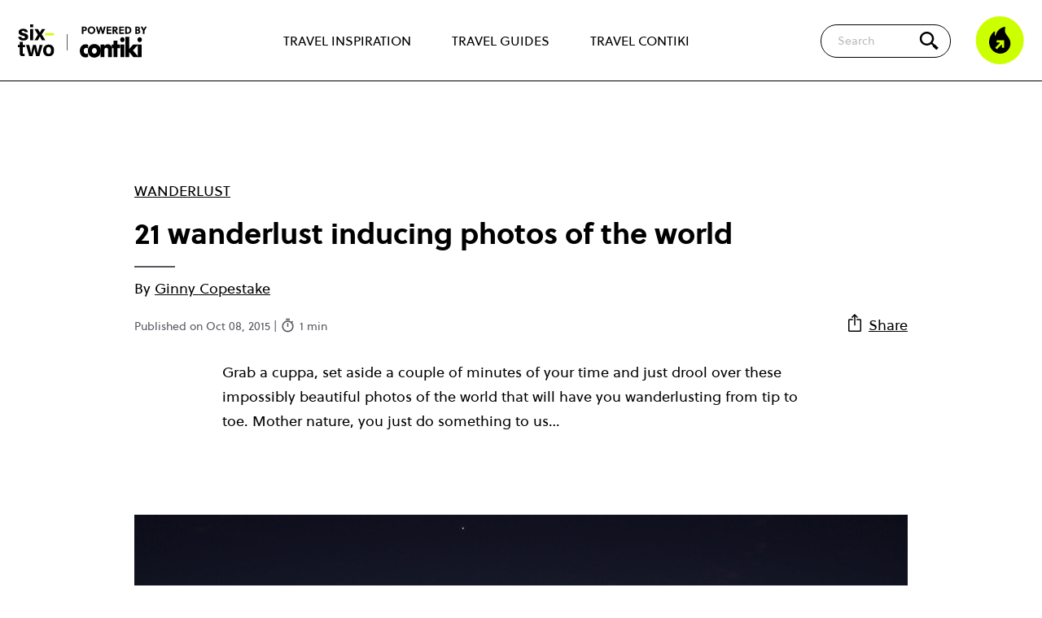

--- FILE ---
content_type: text/html; charset=UTF-8
request_url: https://www.contiki.com/six-two/article/21-wanderlust-inducing-photos-of-the-world/
body_size: 14623
content:

<!doctype html>
<html lang="en-GB">

<head>

	<!-- Geolocation -->
	<script type="text/javascript">
		document.addEventListener('DOMContentLoaded', function() { // need footer to be loaded

			const mapOriginalCountryCodeToRegion = {
				'CA': 'en-ca',
				'AU': 'en-au',
				'NZ': 'en-nz',
				'ZA': 'en-za',
				'BR': 'en-us',
				'US': 'en-us',
				'UM': 'en-us',
				'GB': 'en-gb',
				'GG': 'en-gb',
				'IM': 'en-gb',
				'JE': 'en-gb',
				'AT': 'en-eu',
				'BY': 'en-eu',
				'BE': 'en-eu',
				'BA': 'en-eu',
				'BG': 'en-eu',
				'HR': 'en-eu',
				'CY': 'en-eu',
				'CZ': 'en-eu',
				'DK': 'en-eu',
				'EE': 'en-eu',
				'FI': 'en-eu',
				'FR': 'en-eu',
				'DE': 'en-eu',
				'GI': 'en-eu',
				'GR': 'en-eu',
				'VA': 'en-eu',
				'HU': 'en-eu',
				'IS': 'en-eu',
				'IE': 'en-eu',
				'IT': 'en-eu',
				'LV': 'en-eu',
				'LI': 'en-eu',
				'LT': 'en-eu',
				'LU': 'en-eu',
				'MK': 'en-eu',
				'ME': 'en-eu',
				'NL': 'en-eu',
				'NO': 'en-eu',
				'PL': 'en-eu',
				'PT': 'en-eu',
				'RO': 'en-eu',
				'RS': 'en-eu',
				'SK': 'en-eu',
				'SI': 'en-eu',
				'ES': 'en-eu',
				'SE': 'en-eu',
				'CH': 'en-eu',
				'TR': 'en-eu',
				'UA': 'en-eu',
				'BH': 'en-sg',
				'BD': 'en-sg',
				'BN': 'en-sg',
				'KH': 'en-sg',
				'CN': 'en-sg',
				'EG': 'en-sg',
				'HK': 'en-sg',
				'IN': 'en-sg',
				'ID': 'en-sg',
				'IL': 'en-sg',
				'JP': 'en-sg',
				'KP': 'en-sg',
				'KR': 'en-sg',
				'KW': 'en-sg',
				'MY': 'en-sg',
				'MV': 'en-sg',
				'MM': 'en-sg',
				'OM': 'en-sg',
				'PK': 'en-sg',
				'PH': 'en-sg',
				'SA': 'en-sg',
				'SG': 'en-sg',
				'LK': 'en-sg',
				'TW': 'en-sg',
				'TH': 'en-sg',
				'AE': 'en-sg',
				'VN': 'en-sg',
			};

			// Mapping of countryCodes to selling_company_code values
			const mapRegionToSellingCompany = {
				'en-nz': 'CHAKLS',
				'en-ca': 'CHCANS',
				'en-eu': 'CHEUOS',
				'en-za': 'CHJBGS',
				'en-sg': 'CHSINS',
				'en-au': 'CHSYDS',
				'en-gb': 'CHUKLS',
				'en-us': 'CHUSAS'
			};

			function getRegion(countryCode) {
				return mapOriginalCountryCodeToRegion[countryCode] || 'en-us';
			}

			function getSellingCompany(regionCode) {
				return mapRegionToSellingCompany[regionCode] || 'CHUSAS';
			}

			var countryCode; // This will be set based on cookie/geolocation, then used later to show relevant cookie consent popup

			// Function to retrieve a cookie by name
			function getCookieValue(cookieName) {
				const name = cookieName + '=';
				const cookieArray = document.cookie.split(';');

				for (let cookie of cookieArray) {
					cookie = cookie.trim();
					if (cookie.indexOf(name) === 0) {
						try {
							return decodeURIComponent(cookie.substring(name.length));
						} catch (e) {
							// Fallback if decoding fails
							return '';
						}
					}
				}
				return '';
			}

			// Check if the geolocation cookie already exists
			var existingCookie = getCookieValue('geolocation');

			if (existingCookie) {
				console.log('Using data from existing cookie');

				// Extract cookie values for countryCode and selling_company_code			
				var existingValues = existingCookie.split('&');
				var sellingCompanyCodeFromCookie;

				for (var i = 0; i < existingValues.length; i++) {
					var pair = existingValues[i].split('=');
					if (pair[0] === 'countryCode') {
						countryCode = pair[1];
					} else if (pair[0] === 'selling_company_code') {
						sellingCompanyCodeFromCookie = pair[1];
					}
				}

				handleCountryCode(countryCode, sellingCompanyCodeFromCookie); // Call the function to include the right cookie popup JS

			} else {
				console.log('Getting user geolocation and setting new cookie');

				// Make the API call to get geolocation data
				var endpoint = 'https://pro.ip-api.com/json/?fields=status,message,countryCode,continentCode&key=vQlSdGcwYjW6D0A';
				var xhr = new XMLHttpRequest();

				xhr.onreadystatechange = function() {
					if (this.readyState === 4 && this.status === 200) {
						var response = JSON.parse(this.responseText);

						if (response.status !== 'success') {
							console.log('query failed: ' + response.message);
							return;
						} else {
							// Create geolocation cookie (stores user's countryCode and selling_company_code)
							var expirationDate = new Date();
							expirationDate.setDate(expirationDate.getDate() + 30); // Cookie expires in 30 days

							// Get region code for this country
							var regionCode = getRegion(response.countryCode);
							console.log('regionCode ', regionCode);

							// Determine selling_company_code based on region
							var selling_company_code = getSellingCompany(regionCode);
							console.log('selling_company_code ', selling_company_code);

							// Create the cookie with countryCode and selling_company_code
							document.cookie = `geolocation=countryCode=${regionCode}&selling_company_code=${selling_company_code}; expires=${expirationDate.toUTCString()}; path=/`;

							handleCountryCode(regionCode, selling_company_code); // Call the function to include the right cookie popup JS
							console.log('New cookie created');
						}
					}
				};
				xhr.open('GET', endpoint, true);
				xhr.send();
			}

			//// Cookie popups based on geolocation
			function handleCountryCode(countryCode, sellingCompanyCode) {
				// console.log('countryCode: ', countryCode);

				window.dataLayer = window.dataLayer || [];

				function gtag() {
					dataLayer.push(arguments)
				}

				if (countryCode === 'en-gb' || countryCode === 'en-eu') { // GDPR user (CookieBot)
					// Google Consent Mode
					gtag("consent", "default", {
						ad_personalization: "denied",
						ad_storage: "denied",
						ad_user_data: "denied",
						analytics_storage: "denied",
						functionality_storage: "denied",
						personalization_storage: "denied",
						security_storage: "granted",
						wait_for_update: 500
					});
					gtag("set", "ads_data_redaction", true);
					gtag("set", "url_passthrough", true);

					// Google Tag Manager
					(function(w, d, s, l, i) {
						w[l] = w[l] || [];
						w[l].push({
							'gtm.start': new Date().getTime(),
							event: 'gtm.js'
						});
						var f = d.getElementsByTagName(s)[0],
							j = d.createElement(s),
							dl = l != 'dataLayer' ? '&l=' + l : '';
						j.async = true;
						j.src =
							'https://www.googletagmanager.com/gtm.js?id=' + i + dl;
						f.parentNode.insertBefore(j, f);
					})(window, document, 'script', 'dataLayer', 'GTM-NXJMCX');
					// End Google Tag Manager

					// Create a new script element
					var script = document.createElement('script');

					// Set attributes for the script element
					script.id = 'Cookiebot';
					script.src = 'https://consent.cookiebot.com/uc.js';
					script.setAttribute('data-cbid', 'f02e1b7f-5836-4cb9-8c13-b3ab82a8ad8a');
					script.setAttribute('data-blockingmode', 'auto');
					script.setAttribute('type', 'text/javascript');
					script.setAttribute('data-consentmode-defaults', 'disabled');

					// Append the script to the document head
					document.head.appendChild(script);

				} else { // Non-GDPR user
					// Google Consent Mode
					gtag("consent", "default", {
						ad_personalization: "granted",
						ad_storage: "granted",
						ad_user_data: "granted",
						analytics_storage: "granted",
						functionality_storage: "granted",
						personalization_storage: "granted",
						security_storage: "granted",
						wait_for_update: 500
					});
					gtag("set", "ads_data_redaction", false);
					gtag("set", "url_passthrough", true);

					// Google Tag Manager
					(function(w, d, s, l, i) {
						w[l] = w[l] || [];
						w[l].push({
							'gtm.start': new Date().getTime(),
							event: 'gtm.js'
						});
						var f = d.getElementsByTagName(s)[0],
							j = d.createElement(s),
							dl = l != 'dataLayer' ? '&l=' + l : '';
						j.async = true;
						j.src =
							'https://www.googletagmanager.com/gtm.js?id=' + i + dl;
						f.parentNode.insertBefore(j, f);
					})(window, document, 'script', 'dataLayer', 'GTM-NXJMCX');
					// End Google Tag Manager

					var basicConsentCookie = getCookieValue('cookie_consent');
					var cookieContainer = document.getElementById('js_cookie_container');

					if (!basicConsentCookie) {
						cookieContainer.style.display = 'block';
					}

					// Set consent cookie
					function setConsentCookie(value) {
						var expires = new Date();
						expires.setTime(expires.getTime() + 31536000000); // 1 year
						document.cookie = 'cookie_consent=' + value + ';path=/;expires=' + expires.toUTCString();
						if (cookieContainer) {
							cookieContainer.style.display = 'none';
						}
					}

					document.addEventListener('click', function(event) {
						if (event.target.id == "js_accept_cookie_button") {
							setConsentCookie(true);
						}
					});
				}

				// Push platform data to the data layer
				window.dataLayer.push({
					'platform': {
						'countryCode': countryCode,
						'selling_company_code': sellingCompanyCode
					}
				});
			}
		});
	</script>
	<!-- End Geolocation -->


	<meta name='robots' content='index, follow, max-image-preview:large, max-snippet:-1, max-video-preview:-1' />

	<!-- This site is optimized with the Yoast SEO Premium plugin v26.5 (Yoast SEO v26.5) - https://yoast.com/wordpress/plugins/seo/ -->
	<title>Wanderlust inducing photos of the world - Contiki</title>
	<meta name="description" content="Grab a cuppa, set aside two minutes of time and drool over these beautiful photos of the world that will have you wanderlusting from tip to toe." />
	<link rel="canonical" href="https://www.contiki.com/six-two/article/21-wanderlust-inducing-photos-of-the-world/" />
	<meta property="og:locale" content="en_GB" />
	<meta property="og:type" content="article" />
	<meta property="og:title" content="21 wanderlust inducing photos of the world" />
	<meta property="og:description" content="Grab a cuppa, set aside two minutes of time and drool over these beautiful photos of the world that will have you wanderlusting from tip to toe." />
	<meta property="og:url" content="https://www.contiki.com/six-two/article/21-wanderlust-inducing-photos-of-the-world/" />
	<meta property="og:site_name" content="six-two by Contiki" />
	<meta property="article:publisher" content="https://www.facebook.com/contiki" />
	<meta property="article:modified_time" content="2023-02-24T16:03:55+00:00" />
	<meta property="og:image" content="https://www.contiki.com/six-two/wp-json/custom/v1/generate-og-image-with-logo/12543" />
	<meta property="og:image:width" content="1440" />
	<meta property="og:image:height" content="810" />
	<meta property="og:image:type" content="image/jpeg" />
	<meta name="twitter:card" content="summary_large_image" />
	<meta name="twitter:site" content="@contiki" />
	<script type="application/ld+json" class="yoast-schema-graph">{"@context":"https://schema.org","@graph":[{"@type":"Article","@id":"https://www.contiki.com/six-two/article/21-wanderlust-inducing-photos-of-the-world/#article","isPartOf":{"@id":"https://www.contiki.com/six-two/article/21-wanderlust-inducing-photos-of-the-world/"},"author":{"name":"Ginny Copestake","@id":"https://www.contiki.com/six-two/#/schema/person/1f3d543b526ef4870e110518dd3a7808"},"headline":"21 wanderlust inducing photos of the world","datePublished":"2015-10-07T23:00:00+00:00","dateModified":"2023-02-24T16:03:55+00:00","mainEntityOfPage":{"@id":"https://www.contiki.com/six-two/article/21-wanderlust-inducing-photos-of-the-world/"},"wordCount":58,"commentCount":0,"publisher":{"@id":"https://www.contiki.com/six-two/#organization"},"image":{"@id":"https://www.contiki.com/six-two/article/21-wanderlust-inducing-photos-of-the-world/#primaryimage"},"thumbnailUrl":"https://www.contiki.com/six-two/app/uploads/2023/01/photos-of-the-world-1.jpg","inLanguage":"en-GB"},{"@type":"WebPage","@id":"https://www.contiki.com/six-two/article/21-wanderlust-inducing-photos-of-the-world/","url":"https://www.contiki.com/six-two/article/21-wanderlust-inducing-photos-of-the-world/","name":"Wanderlust inducing photos of the world - Contiki","isPartOf":{"@id":"https://www.contiki.com/six-two/#website"},"primaryImageOfPage":{"@id":"https://www.contiki.com/six-two/article/21-wanderlust-inducing-photos-of-the-world/#primaryimage"},"image":{"@id":"https://www.contiki.com/six-two/article/21-wanderlust-inducing-photos-of-the-world/#primaryimage"},"thumbnailUrl":"https://www.contiki.com/six-two/app/uploads/2023/01/photos-of-the-world-1.jpg","datePublished":"2015-10-07T23:00:00+00:00","dateModified":"2023-02-24T16:03:55+00:00","description":"Grab a cuppa, set aside two minutes of time and drool over these beautiful photos of the world that will have you wanderlusting from tip to toe.","breadcrumb":{"@id":"https://www.contiki.com/six-two/article/21-wanderlust-inducing-photos-of-the-world/#breadcrumb"},"inLanguage":"en-GB","potentialAction":[{"@type":"ReadAction","target":["https://www.contiki.com/six-two/article/21-wanderlust-inducing-photos-of-the-world/"]}]},{"@type":"ImageObject","inLanguage":"en-GB","@id":"https://www.contiki.com/six-two/article/21-wanderlust-inducing-photos-of-the-world/#primaryimage","url":"https://www.contiki.com/six-two/app/uploads/2023/01/photos-of-the-world-1.jpg","contentUrl":"https://www.contiki.com/six-two/app/uploads/2023/01/photos-of-the-world-1.jpg"},{"@type":"BreadcrumbList","@id":"https://www.contiki.com/six-two/article/21-wanderlust-inducing-photos-of-the-world/#breadcrumb","itemListElement":[{"@type":"ListItem","position":1,"name":"Home","item":"https://www.contiki.com/six-two/"},{"@type":"ListItem","position":2,"name":"Articles","item":"https://www.contiki.com/six-two/article/"},{"@type":"ListItem","position":3,"name":"21 wanderlust inducing photos of the world"}]},{"@type":"WebSite","@id":"https://www.contiki.com/six-two/#website","url":"https://www.contiki.com/six-two/","name":"six-two by Contiki","description":"","publisher":{"@id":"https://www.contiki.com/six-two/#organization"},"potentialAction":[{"@type":"SearchAction","target":{"@type":"EntryPoint","urlTemplate":"https://www.contiki.com/six-two/?s={search_term_string}"},"query-input":{"@type":"PropertyValueSpecification","valueRequired":true,"valueName":"search_term_string"}}],"inLanguage":"en-GB"},{"@type":"Organization","@id":"https://www.contiki.com/six-two/#organization","name":"six-two by Contiki","url":"https://www.contiki.com/six-two/","logo":{"@type":"ImageObject","inLanguage":"en-GB","@id":"https://www.contiki.com/six-two/#/schema/logo/image/","url":"https://www.contiki.com/six-two/app/uploads/2023/02/logo-sixtwo-stacked.svg","contentUrl":"https://www.contiki.com/six-two/app/uploads/2023/02/logo-sixtwo-stacked.svg","width":54,"height":48,"caption":"six-two by Contiki"},"image":{"@id":"https://www.contiki.com/six-two/#/schema/logo/image/"},"sameAs":["https://www.facebook.com/contiki","https://x.com/contiki","https://www.instagram.com/contiki/","https://www.pinterest.com/contiki/","https://www.youtube.com/user/contiki","https://www.tiktok.com/@contikitravel"]},{"@type":"Person","@id":"https://www.contiki.com/six-two/#/schema/person/1f3d543b526ef4870e110518dd3a7808","name":"Ginny Copestake","image":{"@type":"ImageObject","inLanguage":"en-GB","@id":"https://www.contiki.com/six-two/#/schema/person/image/","url":"https://secure.gravatar.com/avatar/5b98f891cfed7197aa7993622b7a6f55345a3e14d00c02d0ae640f27eefb9e37?s=96&d=mm&r=g","contentUrl":"https://secure.gravatar.com/avatar/5b98f891cfed7197aa7993622b7a6f55345a3e14d00c02d0ae640f27eefb9e37?s=96&d=mm&r=g","caption":"Ginny Copestake"},"description":"Writer, producer, grammar police and part time voice over artist (don’t ask - cringe) at Contiki. I’m lucky enough to have a job that takes me all over the world, yet equally allows me to appreciate the joys of being at home. Hufflepuff and proud.","url":"https://www.contiki.com/six-two/author/ginnycopestake/"}]}</script>
	<!-- / Yoast SEO Premium plugin. -->


<link rel='dns-prefetch' href='//www.contiki.com' />
<link rel='dns-prefetch' href='//lcw.prod.travcorpservices.com' />
	<style id="critical-header-menu">
		body,
		h1,
		h2,
		h3,
		h4,
		p,
		figure,
		blockquote,
		dl,
		dd {
			margin: 0;
		}

		.header {
			background-color: #fff;
			z-index: 13;
			width: 100%;
			position: fixed;
			border-bottom: 1px solid #000;
			top: 0px;
		}

		.header__top {
			margin-left: max(22px, 50% - 700px);
			margin-right: max(22px, 50% - 700px);
			max-width: 1400px;
			display: flex;
			flex-grow: 1;
			align-items: center;
			height: 60px;
		}

		@media (min-width: 1024px) {
			.header__top {
				height: 100px;
			}
		}

		.header__logos {
			display: flex;
			flex-shrink: 0;
			align-items: center;
		}

		.header__secondary-nav {
			flex-shrink: 0;
			flex-grow: 1;
			display: flex;
			align-items: center;
			justify-content: flex-end;
		}

		.header__nav-trigger .icon-burger.hidden,
		.header__nav-trigger .icon-close.hidden {
			display: none;
		}

		.header__nav-trigger {
			width: 54px;
		}

		@media (min-width: 1024px) {
			.header__nav-trigger {
				display: none;
			}
		}

		.header__nav-trigger .icon-burger {
			background-image: url('/app/themes/theme/assets/images/icon-burger.svg');
			background-repeat: no-repeat;
			background-size: contain;
			height: 30px;
			width: 30px;
		}

		.header__nav-trigger .icon-burger,
		.header__nav-trigger .icon-close {
			cursor: pointer;
			display: block;
			position: relative;
			height: 30px;
			width: 30px;
		}

		@media (min-width: 1024px) {
			.header-nav__top-level-item:first-of-type {
				margin-left: 0;
			}
		}

		@media (min-width: 1024px) {
			.header-nav__top-level-item {
				position: unset;
				margin-top: 3px;
				margin-left: 30px;
				margin-right: 0;
				display: flex;
				align-items: center;
				flex-grow: 1;
				border-bottom: none;
			}
		}

		.header-nav__top-level-item {
			position: relative;
			max-width: 540px;
			margin-left: auto;
			margin-right: auto;
		}

		.header-nav__top-level-list {
			list-style: none;
			padding-left: 0;
			margin-top: 0;
			margin-bottom: 0;
		}

		.header__nav-wrapper.hidden {
			display: none;
		}

		.logged-in .header__nav-wrapper {
			height: calc(100vh - 106px);
		}


		.header__nav-wrapper {
			padding: 30px 24px 60px;
			background-color: #fff;
			position: absolute;
			top: 60px;
			left: 0;
			width: 100%;
			height: calc(100vh - 60px);
			overflow-y: scroll;
		}


		@media (min-width: 576px) {
			.header__nav-wrapper {
				top: 80px;
				height: calc(100vh - 80px);
			}

			.logged-in .header__nav-wrapper {
				height: calc(100vh - 126px);
			}
		}

		@media (min-width: 783px) {
			.logged-in .header__nav-wrapper {
				height: calc(100vh - 112px);
			}
		}


		@media (min-width: 1024px) {
			.header-nav__top-level-list {
				height: 100%;
				display: flex;
				justify-content: space-around;
			}

			.header__nav-wrapper.hidden {
				display: flex;
			}

			.logged-in .header__nav-wrapper {
				height: 100%;
			}

			.header__nav-wrapper {
				margin-left: max(22px, 50% - 590px);
				margin-right: max(22px, 50% - 590px);
				max-width: 1180px;
				padding: 0;
				position: unset;
				display: flex;
				-webkit-box-pack: center;
				-webkit-justify-content: center;
				-ms-flex-pack: center;
				justify-content: center;
				width: 100%;
				height: 100%;
				overflow-y: hidden;
			}
		}

		.header__logos-item {
			position: relative;
			display: block;
			background-repeat: no-repeat;
			background-size: contain;
		}

		@media (min-width: 1024px) {
			.header-nav__top-level-item>a {
				padding: 20px 10px;
				font-weight: 400;
				border-bottom: 2px solid rgba(0, 0, 0, 0);
			}
		}

		.header-nav__top-level-item>a {
			font-size: 16px;
			font-weight: 800;
			color: #000;
		}

		.header-nav a {
			display: block;
			text-decoration: none;
			padding: 16px 50px 14px 20px;
			border-radius: 5px 5px 0 0;
		}

		.header__logos-item--sixtwo {
			background-image: url('/app/themes/theme/assets/images/logo-sixtwo-stacked.svg');
			height: 40px;
			width: 46px;
		}

		.header__logos-item--contiki {
			display: none;
		}


		@media (min-width: 576px) {
			.header__logos-item--contiki {
				display: block;
				background-image: url('/app/themes/theme/assets/images/logo-powered-by-contiki.svg');
				height: 32px;
				width: 70px;
				margin-top: 4px;
				margin-left: 30px;

				&:before {
					content: '';
					display: block;
					position: absolute;
					height: 50%;
					top: 25%;
					left: -16px;
					background: #333;
					pointer-events: none;
					width: 1px;
				}
			}
		}

		@media (min-width: 1024px) {
			.header__logos-item--contiki {
				height: 40px;
				width: 88px;
			}
		}

		.searchform__suggestions {
			display: none;
		}


		.searchform {
			margin-bottom: 0;
			position: relative;
			z-index: 10;
			display: flex;
			align-items: center;
		}

		.searchform__icon {
			position: absolute;
			right: 14px;
			flex-shrink: 0;
			z-index: 10;
			display: flex;
			justify-content: center;
			align-items: center;
			width: 40px;
			height: 40px;
			cursor: pointer;
			background-color: #cf0;
			border-radius: 100%;
		}

		.searchform__icon::before {
			content: '';
			display: block;
			background: transparent url("/app/themes/theme/assets/images/icon-search.svg") no-repeat center;
			background-size: contain;
			width: 20px;
			height: 20px;
		}

		.searchform__input {
			font-family: "Soleil";
			display: none;
			padding: 9px 50px 9px 20px;
			outline: none;
			border: 1px solid #000;
			border-radius: 50px;
			font-size: 14px;
			z-index: -1;
			position: absolute;
			right: 70px;
			width: calc(100vw - 114px);
		}

		@media (min-width: 1024px) {
			.searchform {
				margin-left: auto;
			}

			.searchform__icon {
				background-color: transparent;
				width: 25px;
				height: 25px;
			}

			.searchform__icon::before {
				width: 30px;
				height: 30px;
			}

			.searchform__input {
				width: 100%;
				right: 50px;
				display: block;
				position: unset;
			}
		}

		.visually-hidden,
		.screen-reader-text {
			position: absolute !important;
			overflow: hidden;
			clip: rect(1px, 1px, 1px, 1px);
			width: 1px;
			height: 1px;
			word-wrap: normal;
		}

		.icon-fire {
			display: block;
			background-image: url('/app/themes/theme/assets/images/icon-flame.svg');
			background-repeat: no-repeat;
			background-size: contain;
			height: 60px;
			width: 60px;
		}

		.header__secondary-nav .header__trending {
			-webkit-flex-shrink: 0;
			-ms-flex-negative: 0;
			flex-shrink: 0;
			margin-left: 30px;
			display: none;
			cursor: pointer;
		}

		@media (min-width: 1024px) {
			.header__secondary-nav .header__trending {
				display: block;
			}
		}

		a {
			color: #000;
		}

		p {
			line-height: 1.7;
			font-weight: 400;
		}

		.site {
			padding-top: 60px;
			background-color: #fff;
			overflow: hidden;
			min-height: calc(100vh - 500px);
		}

		@media (min-width: 576px) {
			.site {
				padding-top: 80px;
			}
		}

		@media (min-width: 1024px) {
			.site {
				padding-top: 100px;
			}
		}

		/*Homepage*/
		.block-articles {
			padding-top: 50px;
			padding-bottom: 50px;
		}

		.block-articles__heading {
			text-align: center;
			font-size: 28px;
			font-family: "Soleil", "Arial";
			font-weight: 700;
			margin-bottom: 40px;
		}


		/*Single article*/
		.single-article__heading {
			margin-top: 0;
			margin-bottom: 8px;
		}

		.site>*:first-child:not(.block-hero):not(.block-articles):not(.single-guide__hero):not(.block-voag) {
			margin-top: 50px;
		}

		.single-article__header {
			margin-top: 50px;
			margin-bottom: 10px;
			font-family: "Soleil", "Arial";
		}

		.narrow-container,
		.block-image {
			margin-left: max(22px, 50% - 475px);
			margin-right: max(22px, 50% - 475px);
			max-width: 950px;
		}

		.single-article__category {
			margin-bottom: 10px;
			text-transform: uppercase;
		}

		.post__author-byline {
			margin: .2em 0 .3em;
			line-height: 1.2;
			font-style: italic;
		}

		.sharing-modal.hidden {
			display: none;
		}

		.post__byline {
			position: relative;
			padding-top: 18px;
			padding-right: 18px;
		}

		.post__byline::before {
			content: "";
			position: absolute;
			top: 5px;
			display: block;
			width: 50px;
			height: 2px;
			background-color: #5a5761;
		}

		.post__meta {
			font-size: 14px;
			margin-top: 20px;
			margin-bottom: 20px;
			color: #5a5761;
		}

		.single-article__header-bottom {
			display: flex;
			justify-content: space-between;
			align-items: flex-end;
		}

		.post__share {
			flex-shrink: 0;
			margin-bottom: 20px;
		}

		.post__share img {
			display: inline-block;
			height: 24px;
			width: 24px;
			margin-bottom: -3px;
		}
	</style>
<link rel="preload" href="https://www.contiki.com/six-two/app/themes/theme/assets/libraries/keen-slider/keen-slider.min.css?ver=6.8.5" as="style" onload="this.onload=null;this.rel='stylesheet'"><noscript><link rel="stylesheet" href="https://www.contiki.com/six-two/app/themes/theme/assets/libraries/keen-slider/keen-slider.min.css?ver=6.8.5"></noscript><link rel="preload" as="style" href="https://www.contiki.com/six-two/app/themes/theme/build/gulp-output/frontend.build.css?ver=1765190330" onload="this.onload=null;this.rel='stylesheet'"><noscript><link rel="stylesheet" href="https://www.contiki.com/six-two/app/themes/theme/build/gulp-output/frontend.build.css?ver=1765190330"></noscript><script type="text/javascript" id="paws-script-js-extra">
/* <![CDATA[ */
var admin = {"ajaxurl":"https://www.contiki.com/six-two/wp/wp-admin/admin-ajax.php","templateDirectory":"https://www.contiki.com/six-two/app/themes/theme"};
//# sourceURL=paws-script-js-extra
/* ]]> */
</script>
<script type="text/javascript" src="https://www.contiki.com/six-two/app/themes/theme/build/gulp-output/frontend.build.min.js?ver=1765190329" id="paws-script-js"></script>
<link rel="shortcut icon" type="image/png" href="https://www.contiki.com/six-two/app/themes/theme/assets/images/favicons/favicon.png" /><link rel="shortcut icon" type="image/png" href="https://www.contiki.com/six-two/app/themes/theme/assets/images/favicon.png" /><meta name="author" content="Ginny Copestake"><meta name="ai-index" content="true" />

	<meta name="theme-color" content="#fff" />
	<meta name="viewport" content="width=device-width, initial-scale=1, shrink-to-fit=no">

			<!-- Content Rec -->
		<script type="text/javascript">
			! function(d, s) {
				var ip = d.createElement(s);
				ip.async = 1, s = d.getElementsByTagName(s)[0], ip.src = '//s.emea01.idio.episerver.net/ip.js', s.parentNode.insertBefore(ip, s)
			}(document, 'script');
		</script>
		<!-- End Content Rec -->
	



	
<style id='wp-block-heading-inline-css' type='text/css'>
h1:where(.wp-block-heading).has-background,h2:where(.wp-block-heading).has-background,h3:where(.wp-block-heading).has-background,h4:where(.wp-block-heading).has-background,h5:where(.wp-block-heading).has-background,h6:where(.wp-block-heading).has-background{padding:1.25em 2.375em}h1.has-text-align-left[style*=writing-mode]:where([style*=vertical-lr]),h1.has-text-align-right[style*=writing-mode]:where([style*=vertical-rl]),h2.has-text-align-left[style*=writing-mode]:where([style*=vertical-lr]),h2.has-text-align-right[style*=writing-mode]:where([style*=vertical-rl]),h3.has-text-align-left[style*=writing-mode]:where([style*=vertical-lr]),h3.has-text-align-right[style*=writing-mode]:where([style*=vertical-rl]),h4.has-text-align-left[style*=writing-mode]:where([style*=vertical-lr]),h4.has-text-align-right[style*=writing-mode]:where([style*=vertical-rl]),h5.has-text-align-left[style*=writing-mode]:where([style*=vertical-lr]),h5.has-text-align-right[style*=writing-mode]:where([style*=vertical-rl]),h6.has-text-align-left[style*=writing-mode]:where([style*=vertical-lr]),h6.has-text-align-right[style*=writing-mode]:where([style*=vertical-rl]){rotate:180deg}
/*# sourceURL=https://www.contiki.com/six-two/wp/wp-includes/blocks/heading/style.min.css */
</style>
<style id='wp-block-paragraph-inline-css' type='text/css'>
.is-small-text{font-size:.875em}.is-regular-text{font-size:1em}.is-large-text{font-size:2.25em}.is-larger-text{font-size:3em}.has-drop-cap:not(:focus):first-letter{float:left;font-size:8.4em;font-style:normal;font-weight:100;line-height:.68;margin:.05em .1em 0 0;text-transform:uppercase}body.rtl .has-drop-cap:not(:focus):first-letter{float:none;margin-left:.1em}p.has-drop-cap.has-background{overflow:hidden}:root :where(p.has-background){padding:1.25em 2.375em}:where(p.has-text-color:not(.has-link-color)) a{color:inherit}p.has-text-align-left[style*="writing-mode:vertical-lr"],p.has-text-align-right[style*="writing-mode:vertical-rl"]{rotate:180deg}
/*# sourceURL=https://www.contiki.com/six-two/wp/wp-includes/blocks/paragraph/style.min.css */
</style>
<style id='global-styles-inline-css' type='text/css'>
:root{--wp--preset--aspect-ratio--square: 1;--wp--preset--aspect-ratio--4-3: 4/3;--wp--preset--aspect-ratio--3-4: 3/4;--wp--preset--aspect-ratio--3-2: 3/2;--wp--preset--aspect-ratio--2-3: 2/3;--wp--preset--aspect-ratio--16-9: 16/9;--wp--preset--aspect-ratio--9-16: 9/16;--wp--preset--color--black: #000000;--wp--preset--color--cyan-bluish-gray: #abb8c3;--wp--preset--color--white: #FFFFFF;--wp--preset--color--pale-pink: #f78da7;--wp--preset--color--vivid-red: #cf2e2e;--wp--preset--color--luminous-vivid-orange: #ff6900;--wp--preset--color--luminous-vivid-amber: #fcb900;--wp--preset--color--light-green-cyan: #7bdcb5;--wp--preset--color--vivid-green-cyan: #00d084;--wp--preset--color--pale-cyan-blue: #8ed1fc;--wp--preset--color--vivid-cyan-blue: #0693e3;--wp--preset--color--vivid-purple: #9b51e0;--wp--preset--color--blue: #00cdfe;--wp--preset--color--green: #58AD69;--wp--preset--color--orange: #FFBC49;--wp--preset--color--red: #E2574C;--wp--preset--gradient--vivid-cyan-blue-to-vivid-purple: linear-gradient(135deg,rgb(6,147,227) 0%,rgb(155,81,224) 100%);--wp--preset--gradient--light-green-cyan-to-vivid-green-cyan: linear-gradient(135deg,rgb(122,220,180) 0%,rgb(0,208,130) 100%);--wp--preset--gradient--luminous-vivid-amber-to-luminous-vivid-orange: linear-gradient(135deg,rgb(252,185,0) 0%,rgb(255,105,0) 100%);--wp--preset--gradient--luminous-vivid-orange-to-vivid-red: linear-gradient(135deg,rgb(255,105,0) 0%,rgb(207,46,46) 100%);--wp--preset--gradient--very-light-gray-to-cyan-bluish-gray: linear-gradient(135deg,rgb(238,238,238) 0%,rgb(169,184,195) 100%);--wp--preset--gradient--cool-to-warm-spectrum: linear-gradient(135deg,rgb(74,234,220) 0%,rgb(151,120,209) 20%,rgb(207,42,186) 40%,rgb(238,44,130) 60%,rgb(251,105,98) 80%,rgb(254,248,76) 100%);--wp--preset--gradient--blush-light-purple: linear-gradient(135deg,rgb(255,206,236) 0%,rgb(152,150,240) 100%);--wp--preset--gradient--blush-bordeaux: linear-gradient(135deg,rgb(254,205,165) 0%,rgb(254,45,45) 50%,rgb(107,0,62) 100%);--wp--preset--gradient--luminous-dusk: linear-gradient(135deg,rgb(255,203,112) 0%,rgb(199,81,192) 50%,rgb(65,88,208) 100%);--wp--preset--gradient--pale-ocean: linear-gradient(135deg,rgb(255,245,203) 0%,rgb(182,227,212) 50%,rgb(51,167,181) 100%);--wp--preset--gradient--electric-grass: linear-gradient(135deg,rgb(202,248,128) 0%,rgb(113,206,126) 100%);--wp--preset--gradient--midnight: linear-gradient(135deg,rgb(2,3,129) 0%,rgb(40,116,252) 100%);--wp--preset--font-size--small: 13px;--wp--preset--font-size--medium: 20px;--wp--preset--font-size--large: 36px;--wp--preset--font-size--x-large: 42px;--wp--preset--spacing--20: 0.44rem;--wp--preset--spacing--30: 0.67rem;--wp--preset--spacing--40: 1rem;--wp--preset--spacing--50: 1.5rem;--wp--preset--spacing--60: 2.25rem;--wp--preset--spacing--70: 3.38rem;--wp--preset--spacing--80: 5.06rem;--wp--preset--shadow--natural: 6px 6px 9px rgba(0, 0, 0, 0.2);--wp--preset--shadow--deep: 12px 12px 50px rgba(0, 0, 0, 0.4);--wp--preset--shadow--sharp: 6px 6px 0px rgba(0, 0, 0, 0.2);--wp--preset--shadow--outlined: 6px 6px 0px -3px rgb(255, 255, 255), 6px 6px rgb(0, 0, 0);--wp--preset--shadow--crisp: 6px 6px 0px rgb(0, 0, 0);}:where(body) { margin: 0; }.wp-site-blocks > .alignleft { float: left; margin-right: 2em; }.wp-site-blocks > .alignright { float: right; margin-left: 2em; }.wp-site-blocks > .aligncenter { justify-content: center; margin-left: auto; margin-right: auto; }:where(.is-layout-flex){gap: 0.5em;}:where(.is-layout-grid){gap: 0.5em;}.is-layout-flow > .alignleft{float: left;margin-inline-start: 0;margin-inline-end: 2em;}.is-layout-flow > .alignright{float: right;margin-inline-start: 2em;margin-inline-end: 0;}.is-layout-flow > .aligncenter{margin-left: auto !important;margin-right: auto !important;}.is-layout-constrained > .alignleft{float: left;margin-inline-start: 0;margin-inline-end: 2em;}.is-layout-constrained > .alignright{float: right;margin-inline-start: 2em;margin-inline-end: 0;}.is-layout-constrained > .aligncenter{margin-left: auto !important;margin-right: auto !important;}.is-layout-constrained > :where(:not(.alignleft):not(.alignright):not(.alignfull)){margin-left: auto !important;margin-right: auto !important;}body .is-layout-flex{display: flex;}.is-layout-flex{flex-wrap: wrap;align-items: center;}.is-layout-flex > :is(*, div){margin: 0;}body .is-layout-grid{display: grid;}.is-layout-grid > :is(*, div){margin: 0;}body{padding-top: 0px;padding-right: 0px;padding-bottom: 0px;padding-left: 0px;}a:where(:not(.wp-element-button)){text-decoration: underline;}:root :where(.wp-element-button, .wp-block-button__link){background-color: #32373c;border-width: 0;color: #fff;font-family: inherit;font-size: inherit;font-style: inherit;font-weight: inherit;letter-spacing: inherit;line-height: inherit;padding-top: calc(0.667em + 2px);padding-right: calc(1.333em + 2px);padding-bottom: calc(0.667em + 2px);padding-left: calc(1.333em + 2px);text-decoration: none;text-transform: inherit;}.has-black-color{color: var(--wp--preset--color--black) !important;}.has-cyan-bluish-gray-color{color: var(--wp--preset--color--cyan-bluish-gray) !important;}.has-white-color{color: var(--wp--preset--color--white) !important;}.has-pale-pink-color{color: var(--wp--preset--color--pale-pink) !important;}.has-vivid-red-color{color: var(--wp--preset--color--vivid-red) !important;}.has-luminous-vivid-orange-color{color: var(--wp--preset--color--luminous-vivid-orange) !important;}.has-luminous-vivid-amber-color{color: var(--wp--preset--color--luminous-vivid-amber) !important;}.has-light-green-cyan-color{color: var(--wp--preset--color--light-green-cyan) !important;}.has-vivid-green-cyan-color{color: var(--wp--preset--color--vivid-green-cyan) !important;}.has-pale-cyan-blue-color{color: var(--wp--preset--color--pale-cyan-blue) !important;}.has-vivid-cyan-blue-color{color: var(--wp--preset--color--vivid-cyan-blue) !important;}.has-vivid-purple-color{color: var(--wp--preset--color--vivid-purple) !important;}.has-blue-color{color: var(--wp--preset--color--blue) !important;}.has-green-color{color: var(--wp--preset--color--green) !important;}.has-orange-color{color: var(--wp--preset--color--orange) !important;}.has-red-color{color: var(--wp--preset--color--red) !important;}.has-black-background-color{background-color: var(--wp--preset--color--black) !important;}.has-cyan-bluish-gray-background-color{background-color: var(--wp--preset--color--cyan-bluish-gray) !important;}.has-white-background-color{background-color: var(--wp--preset--color--white) !important;}.has-pale-pink-background-color{background-color: var(--wp--preset--color--pale-pink) !important;}.has-vivid-red-background-color{background-color: var(--wp--preset--color--vivid-red) !important;}.has-luminous-vivid-orange-background-color{background-color: var(--wp--preset--color--luminous-vivid-orange) !important;}.has-luminous-vivid-amber-background-color{background-color: var(--wp--preset--color--luminous-vivid-amber) !important;}.has-light-green-cyan-background-color{background-color: var(--wp--preset--color--light-green-cyan) !important;}.has-vivid-green-cyan-background-color{background-color: var(--wp--preset--color--vivid-green-cyan) !important;}.has-pale-cyan-blue-background-color{background-color: var(--wp--preset--color--pale-cyan-blue) !important;}.has-vivid-cyan-blue-background-color{background-color: var(--wp--preset--color--vivid-cyan-blue) !important;}.has-vivid-purple-background-color{background-color: var(--wp--preset--color--vivid-purple) !important;}.has-blue-background-color{background-color: var(--wp--preset--color--blue) !important;}.has-green-background-color{background-color: var(--wp--preset--color--green) !important;}.has-orange-background-color{background-color: var(--wp--preset--color--orange) !important;}.has-red-background-color{background-color: var(--wp--preset--color--red) !important;}.has-black-border-color{border-color: var(--wp--preset--color--black) !important;}.has-cyan-bluish-gray-border-color{border-color: var(--wp--preset--color--cyan-bluish-gray) !important;}.has-white-border-color{border-color: var(--wp--preset--color--white) !important;}.has-pale-pink-border-color{border-color: var(--wp--preset--color--pale-pink) !important;}.has-vivid-red-border-color{border-color: var(--wp--preset--color--vivid-red) !important;}.has-luminous-vivid-orange-border-color{border-color: var(--wp--preset--color--luminous-vivid-orange) !important;}.has-luminous-vivid-amber-border-color{border-color: var(--wp--preset--color--luminous-vivid-amber) !important;}.has-light-green-cyan-border-color{border-color: var(--wp--preset--color--light-green-cyan) !important;}.has-vivid-green-cyan-border-color{border-color: var(--wp--preset--color--vivid-green-cyan) !important;}.has-pale-cyan-blue-border-color{border-color: var(--wp--preset--color--pale-cyan-blue) !important;}.has-vivid-cyan-blue-border-color{border-color: var(--wp--preset--color--vivid-cyan-blue) !important;}.has-vivid-purple-border-color{border-color: var(--wp--preset--color--vivid-purple) !important;}.has-blue-border-color{border-color: var(--wp--preset--color--blue) !important;}.has-green-border-color{border-color: var(--wp--preset--color--green) !important;}.has-orange-border-color{border-color: var(--wp--preset--color--orange) !important;}.has-red-border-color{border-color: var(--wp--preset--color--red) !important;}.has-vivid-cyan-blue-to-vivid-purple-gradient-background{background: var(--wp--preset--gradient--vivid-cyan-blue-to-vivid-purple) !important;}.has-light-green-cyan-to-vivid-green-cyan-gradient-background{background: var(--wp--preset--gradient--light-green-cyan-to-vivid-green-cyan) !important;}.has-luminous-vivid-amber-to-luminous-vivid-orange-gradient-background{background: var(--wp--preset--gradient--luminous-vivid-amber-to-luminous-vivid-orange) !important;}.has-luminous-vivid-orange-to-vivid-red-gradient-background{background: var(--wp--preset--gradient--luminous-vivid-orange-to-vivid-red) !important;}.has-very-light-gray-to-cyan-bluish-gray-gradient-background{background: var(--wp--preset--gradient--very-light-gray-to-cyan-bluish-gray) !important;}.has-cool-to-warm-spectrum-gradient-background{background: var(--wp--preset--gradient--cool-to-warm-spectrum) !important;}.has-blush-light-purple-gradient-background{background: var(--wp--preset--gradient--blush-light-purple) !important;}.has-blush-bordeaux-gradient-background{background: var(--wp--preset--gradient--blush-bordeaux) !important;}.has-luminous-dusk-gradient-background{background: var(--wp--preset--gradient--luminous-dusk) !important;}.has-pale-ocean-gradient-background{background: var(--wp--preset--gradient--pale-ocean) !important;}.has-electric-grass-gradient-background{background: var(--wp--preset--gradient--electric-grass) !important;}.has-midnight-gradient-background{background: var(--wp--preset--gradient--midnight) !important;}.has-small-font-size{font-size: var(--wp--preset--font-size--small) !important;}.has-medium-font-size{font-size: var(--wp--preset--font-size--medium) !important;}.has-large-font-size{font-size: var(--wp--preset--font-size--large) !important;}.has-x-large-font-size{font-size: var(--wp--preset--font-size--x-large) !important;}
/*# sourceURL=global-styles-inline-css */
</style>
</head>

<body class="wp-singular article-template-default single single-article postid-12543 wp-theme-theme">

	<!-- Google Tag Manager (noscript) -->
	<noscript><iframe src="https://www.googletagmanager.com/ns.html?id=GTM-NXJMCX" height="0" width="0" style="display:none;visibility:hidden"></iframe></noscript>
	<!-- End Google Tag Manager (noscript) -->

	<script class="idio-recommendations idio-recommendations-trip-banner" type="text/x-mustache" data-api-key="LOJ8R036G4KZ9UORVQFE">
		{{#content}}
			<div class="idio-recommendation">
				<a href="{{link_url}}" target="_blank" class="idio-recommendation__top">
					{{#main_image_url}}
						<img src="{{main_image_url}}?w=120&h=100" class="image" />
					{{/main_image_url}}
					<div class="idio-recommendation__top-content">
						<span class="idio-recommendation__subtitle">Popular tours for 18 - 35s</span>
						<h3 class="idio-recommendation__title">
							{{title}}
						</h3>
					</div>
					<span class="idio-recommendation__button">VIEW TRIP</span>
				</a>
			</div>
		{{/content}}
		<span class="idio-recommendations__trigger js-trigger-recommendations" title="Toggle recommendations"></span>
	</script>




	<a href="#main-content" class="visually-hidden">Skip to main content</a>

	
	<header class="header" role="banner">

		<div class="header__top max-container">

			<div class="header__nav-trigger js-nav-toggle">
				<span class="js-nav-open-button icon-burger"></span>
				<span class="js-nav-close-button icon-close hidden"></span>
			</div>

			<div class="header__logos">
				<a class="header__logos-item header__logos-item--sixtwo" href="https://www.contiki.com/six-two/" aria-label="Six-Two by Contiki home"></a>
				<a class="header__logos-item header__logos-item--contiki" href="https://www.contiki.com/six-two/" aria-label="Six-Two by Contiki home"></a>
			</div>

			<div class="header__nav-wrapper hidden">
				<nav class="header-nav" role="navigation">

			<ul class="header-nav__top-level-list">
		
			<li class="header-nav__top-level-item">
				<a href="https://www.contiki.com/six-two/travel-inspiration/">
					Travel Inspiration				</a>
			
											<span class="chevron"></span>
						<div class="header-nav__second-level-list-wrapper">
							<ul class="header-nav__second-level-list">
															<li class="header-nav__second-level-item has-submenu">
									<a href="https://www.contiki.com/six-two/categories/wanderlust/">
																					<img src="https://www.contiki.com/six-two/app/uploads/2025/03/icon-wanderlust.svg" alt="Wanderlust icon" height="20px" width="20px" loading="lazy">
																				Wanderlust									</a>
			
																		<span class="chevron"></span>
									<ul class="header-nav__third-level-list">
																					<li class="header-nav__third-level-item">
												<a href="https://www.contiki.com/six-two/categories/hidden-gems/">
																											<img src="https://www.contiki.com/six-two/app/uploads/2025/03/icon-hidden-gems.svg" alt="Hidden Gems icon" height="20px" width="20px" loading="lazy">
																										Hidden Gems												</a>
											</li>
																					<li class="header-nav__third-level-item">
												<a href="https://www.contiki.com/six-two/categories/culture/">
																											<img src="https://www.contiki.com/six-two/app/uploads/2025/03/icon-cultural.svg" alt="Culture icon" height="20px" width="20px" loading="lazy">
																										Culture												</a>
											</li>
																					<li class="header-nav__third-level-item">
												<a href="https://www.contiki.com/six-two/categories/18-25-travel/">
																											<img src="https://www.contiki.com/six-two/app/uploads/2025/03/icon-18-25-years-old.svg" alt="18 to 25 icon" height="20px" width="20px" loading="lazy">
																										18 to 25												</a>
											</li>
																			</ul><!-- .header-nav__third-level-list -->
									
								</li><!-- .header-nav__second-level-item -->

															<li class="header-nav__second-level-item has-submenu">
									<a href="https://www.contiki.com/six-two/categories/food-travel/">
																					<img src="https://www.contiki.com/six-two/app/uploads/2025/03/icon-foodie.svg" alt="Foodie icon" height="20px" width="20px" loading="lazy">
																				Foodie									</a>
			
																		<span class="chevron"></span>
									<ul class="header-nav__third-level-list">
																					<li class="header-nav__third-level-item">
												<a href="https://www.contiki.com/six-two/categories/recipes/">
																											<img src="https://www.contiki.com/six-two/app/uploads/2025/03/icon-recipes.svg" alt="Recipes icon" height="20px" width="20px" loading="lazy">
																										Recipes												</a>
											</li>
																					<li class="header-nav__third-level-item">
												<a href="https://www.contiki.com/six-two/categories/food-destinations/">
																											<img src="https://www.contiki.com/six-two/app/uploads/2025/03/icon-food-destinations.svg" alt="Destinations icon" height="20px" width="20px" loading="lazy">
																										Destinations												</a>
											</li>
																			</ul><!-- .header-nav__third-level-list -->
									
								</li><!-- .header-nav__second-level-item -->

															<li class="header-nav__second-level-item has-submenu">
									<a href="https://www.contiki.com/six-two/categories/travel-tips/">
																					<img src="https://www.contiki.com/six-two/app/uploads/2025/03/icon-travel-tips.svg" alt="Travel Tips icon" height="20px" width="20px" loading="lazy">
																				Travel Tips									</a>
			
																		<span class="chevron"></span>
									<ul class="header-nav__third-level-list">
																					<li class="header-nav__third-level-item">
												<a href="https://www.contiki.com/six-two/categories/travel-hacks/">
																											<img src="https://www.contiki.com/six-two/app/uploads/2025/03/icon-hacks.svg" alt="Hacks icon" height="20px" width="20px" loading="lazy">
																										Hacks												</a>
											</li>
																					<li class="header-nav__third-level-item">
												<a href="https://www.contiki.com/six-two/categories/how-to/">
																											<img src="https://www.contiki.com/six-two/app/uploads/2025/03/icon-how-to.svg" alt="How to icon" height="20px" width="20px" loading="lazy">
																										How to												</a>
											</li>
																					<li class="header-nav__third-level-item">
												<a href="https://www.contiki.com/six-two/categories/food-destinations/">
																											<img src="https://www.contiki.com/six-two/app/uploads/2025/03/icon-food-destinations.svg" alt="Food Destinations icon" height="20px" width="20px" loading="lazy">
																										Food Destinations												</a>
											</li>
																					<li class="header-nav__third-level-item">
												<a href="https://www.contiki.com/six-two/categories/photography/">
																											<img src="https://www.contiki.com/six-two/app/uploads/2025/03/icon-photography.svg" alt="Photography icon" height="20px" width="20px" loading="lazy">
																										Photography												</a>
											</li>
																					<li class="header-nav__third-level-item">
												<a href="https://www.contiki.com/six-two/categories/things-to-do/">
																											<img src="https://www.contiki.com/six-two/app/uploads/2025/03/icon-things-to-do.svg" alt="Things to do icon" height="20px" width="20px" loading="lazy">
																										Things to do												</a>
											</li>
																					<li class="header-nav__third-level-item">
												<a href="https://www.contiki.com/six-two/categories/what-to-see/">
																											<img src="https://www.contiki.com/six-two/app/uploads/2025/03/icon-what-to-see.svg" alt="What to see icon" height="20px" width="20px" loading="lazy">
																										What to see												</a>
											</li>
																					<li class="header-nav__third-level-item">
												<a href="https://www.contiki.com/six-two/categories/where-to-stay/">
																											<img src="https://www.contiki.com/six-two/app/uploads/2025/03/icon-where-to-stay.svg" alt="Where to stay icon" height="20px" width="20px" loading="lazy">
																										Where to stay												</a>
											</li>
																			</ul><!-- .header-nav__third-level-list -->
									
								</li><!-- .header-nav__second-level-item -->

															<li class="header-nav__second-level-item ">
									<a href="https://www.contiki.com/six-two/categories/lgbtqia-travel/">
																					<img src="https://www.contiki.com/six-two/app/uploads/2025/03/icon-lgbtqia-travel.svg" alt="LGBTQIA Travel icon" height="20px" width="20px" loading="lazy">
																				LGBTQIA Travel									</a>
			
									
								</li><!-- .header-nav__second-level-item -->

															<li class="header-nav__second-level-item has-submenu">
									<a href="https://www.contiki.com/six-two/categories/pop-culture/">
																					<img src="https://www.contiki.com/six-two/app/uploads/2025/03/icon-pop-culture.svg" alt="Pop Culture icon" height="20px" width="20px" loading="lazy">
																				Pop Culture									</a>
			
																		<span class="chevron"></span>
									<ul class="header-nav__third-level-list">
																					<li class="header-nav__third-level-item">
												<a href="https://www.contiki.com/six-two/categories/filming-locations/">
																											<img src="https://www.contiki.com/six-two/app/uploads/2025/03/icon-filming-locations.svg" alt="Filming Locations icon" height="20px" width="20px" loading="lazy">
																										Filming Locations												</a>
											</li>
																					<li class="header-nav__third-level-item">
												<a href="https://www.contiki.com/six-two/categories/events/">
																											<img src="https://www.contiki.com/six-two/app/uploads/2025/03/icon-events.svg" alt="Events icon" height="20px" width="20px" loading="lazy">
																										Events												</a>
											</li>
																					<li class="header-nav__third-level-item">
												<a href="https://www.contiki.com/six-two/categories/pop-culture-quizzes/">
																											<img src="https://www.contiki.com/six-two/app/uploads/2025/03/icon-pop-culture-quizzes.svg" alt="Pop culture quizzes icon" height="20px" width="20px" loading="lazy">
																										Pop culture quizzes												</a>
											</li>
																			</ul><!-- .header-nav__third-level-list -->
									
								</li><!-- .header-nav__second-level-item -->

															<li class="header-nav__second-level-item has-submenu">
									<a href="https://www.contiki.com/six-two/categories/sustainable-travel/">
																					<img src="https://www.contiki.com/six-two/app/uploads/2025/03/icon-sustainable-travel.svg" alt="Sustainable travel icon" height="20px" width="20px" loading="lazy">
																				Sustainable travel									</a>
			
																		<span class="chevron"></span>
									<ul class="header-nav__third-level-list">
																					<li class="header-nav__third-level-item">
												<a href="https://www.contiki.com/six-two/categories/people/">
																											<img src="https://www.contiki.com/six-two/app/uploads/2025/03/icon-people.svg" alt="People icon" height="20px" width="20px" loading="lazy">
																										People												</a>
											</li>
																					<li class="header-nav__third-level-item">
												<a href="https://www.contiki.com/six-two/categories/planet/">
																											<img src="https://www.contiki.com/six-two/app/uploads/2025/03/icon-planet.svg" alt="Planet icon" height="20px" width="20px" loading="lazy">
																										Planet												</a>
											</li>
																					<li class="header-nav__third-level-item">
												<a href="https://www.contiki.com/six-two/categories/wildlife/">
																											<img src="https://www.contiki.com/six-two/app/uploads/2025/03/icon-wildlife.svg" alt="Wildlife icon" height="20px" width="20px" loading="lazy">
																										Wildlife												</a>
											</li>
																			</ul><!-- .header-nav__third-level-list -->
									
								</li><!-- .header-nav__second-level-item -->

															<li class="header-nav__second-level-item ">
									<a href="https://www.contiki.com/six-two/categories/the-travel-project/">
																					<img src="https://www.contiki.com/six-two/app/uploads/2025/03/icon-travel-project.svg" alt="Travel Project icon" height="20px" width="20px" loading="lazy">
																				Travel Project									</a>
			
									
								</li><!-- .header-nav__second-level-item -->

															<li class="header-nav__second-level-item ">
									<a href="https://www.contiki.com/six-two/categories/real-life-stories/">
																					<img src="https://www.contiki.com/six-two/app/uploads/2025/03/icon-real-life-stories.svg" alt="Real life stories icon" height="20px" width="20px" loading="lazy">
																				Real life stories									</a>
			
									
								</li><!-- .header-nav__second-level-item -->

															<li class="header-nav__second-level-item has-submenu">
									<a href="https://www.contiki.com/six-two/categories/trip-types/">
																					<img src="https://www.contiki.com/six-two/app/uploads/2025/03/icon-trip-types.svg" alt="Trip types icon" height="20px" width="20px" loading="lazy">
																				Trip types									</a>
			
																		<span class="chevron"></span>
									<ul class="header-nav__third-level-list">
																					<li class="header-nav__third-level-item">
												<a href="https://www.contiki.com/six-two/categories/adventure/">
																											<img src="https://www.contiki.com/six-two/app/uploads/2025/03/icon-adventure.svg" alt="Adventure icon" height="20px" width="20px" loading="lazy">
																										Adventure												</a>
											</li>
																					<li class="header-nav__third-level-item">
												<a href="https://www.contiki.com/six-two/categories/cycling/">
																											<img src="https://www.contiki.com/six-two/app/uploads/2025/03/icon-cycling.svg" alt="Cycling icon" height="20px" width="20px" loading="lazy">
																										Cycling												</a>
											</li>
																					<li class="header-nav__third-level-item">
												<a href="https://www.contiki.com/six-two/categories/train-travel/">
																											<img src="https://www.contiki.com/six-two/app/uploads/2025/03/icon-train-travel.svg" alt="Train Travel icon" height="20px" width="20px" loading="lazy">
																										Train Travel												</a>
											</li>
																					<li class="header-nav__third-level-item">
												<a href="https://www.contiki.com/six-two/categories/sailing/">
																											<img src="https://www.contiki.com/six-two/app/uploads/2025/03/icon-sailing.svg" alt="Sailing icon" height="20px" width="20px" loading="lazy">
																										Sailing												</a>
											</li>
																					<li class="header-nav__third-level-item">
												<a href="https://www.contiki.com/six-two/categories/solo-travel/">
																											<img src="https://www.contiki.com/six-two/app/uploads/2025/03/icon-solo-travel.svg" alt="Solo Travel icon" height="20px" width="20px" loading="lazy">
																										Solo Travel												</a>
											</li>
																					<li class="header-nav__third-level-item">
												<a href="https://www.contiki.com/six-two/categories/wellness/">
																											<img src="https://www.contiki.com/six-two/app/uploads/2025/03/icon-wellness.svg" alt="Wellness icon" height="20px" width="20px" loading="lazy">
																										Wellness												</a>
											</li>
																			</ul><!-- .header-nav__third-level-list -->
									
								</li><!-- .header-nav__second-level-item -->

														</ul><!-- .header-nav__second-level-list -->
						</div><!-- .header-nav__second-level-list-wrapper -->

					
			</li><!-- .header-nav__top-level-item -->

		
			<li class="header-nav__top-level-item">
				<a href="https://www.contiki.com/six-two/guides/">
					Travel Guides				</a>
			
											<span class="chevron"></span>
						<div class="header-nav__second-level-list-wrapper">
							<ul class="header-nav__second-level-list">
															<li class="header-nav__second-level-item ">
									<a href="https://www.contiki.com/six-two/guides/africa/">
																					<img src="https://www.contiki.com/six-two/app/uploads/2025/03/icon-africa.svg" alt="Africa icon" height="20px" width="20px" loading="lazy">
																				Africa									</a>
			
									
								</li><!-- .header-nav__second-level-item -->

															<li class="header-nav__second-level-item ">
									<a href="https://www.contiki.com/six-two/guides/asia/">
																					<img src="https://www.contiki.com/six-two/app/uploads/2025/03/icon-asia.svg" alt="Asia icon" height="20px" width="20px" loading="lazy">
																				Asia									</a>
			
									
								</li><!-- .header-nav__second-level-item -->

															<li class="header-nav__second-level-item ">
									<a href="https://www.contiki.com/six-two/guides/australia/">
																					<img src="https://www.contiki.com/six-two/app/uploads/2025/03/icon-australia.svg" alt="Australia icon" height="20px" width="20px" loading="lazy">
																				Australia									</a>
			
									
								</li><!-- .header-nav__second-level-item -->

															<li class="header-nav__second-level-item ">
									<a href="https://www.contiki.com/six-two/guides/europe/">
																					<img src="https://www.contiki.com/six-two/app/uploads/2025/03/icon-europe.svg" alt="Europe icon" height="20px" width="20px" loading="lazy">
																				Europe									</a>
			
									
								</li><!-- .header-nav__second-level-item -->

															<li class="header-nav__second-level-item ">
									<a href="https://www.contiki.com/six-two/guides/new-zealand/">
																					<img src="https://www.contiki.com/six-two/app/uploads/2025/03/icon-new-zealand.svg" alt="New Zealand icon" height="20px" width="20px" loading="lazy">
																				New Zealand									</a>
			
									
								</li><!-- .header-nav__second-level-item -->

															<li class="header-nav__second-level-item ">
									<a href="https://www.contiki.com/six-two/guides/north-america/">
																					<img src="https://www.contiki.com/six-two/app/uploads/2025/03/icon-north-america.svg" alt="North America icon" height="20px" width="20px" loading="lazy">
																				North America									</a>
			
									
								</li><!-- .header-nav__second-level-item -->

															<li class="header-nav__second-level-item ">
									<a href="https://www.contiki.com/six-two/guides/south-america/">
																					<img src="https://www.contiki.com/six-two/app/uploads/2025/03/icon-south-america.svg" alt="South America icon" height="20px" width="20px" loading="lazy">
																				South America									</a>
			
									
								</li><!-- .header-nav__second-level-item -->

														</ul><!-- .header-nav__second-level-list -->
						</div><!-- .header-nav__second-level-list-wrapper -->

					
			</li><!-- .header-nav__top-level-item -->

		
			<li class="header-nav__top-level-item">
				<a href="https://www.contiki.com/six-two/travel-contiki/">
					Travel Contiki				</a>
			
											<span class="chevron"></span>
						<div class="header-nav__second-level-list-wrapper">
							<ul class="header-nav__second-level-list">
															<li class="header-nav__second-level-item ">
									<a href="https://www.contiki.com/six-two/my-contiki-story/">
																					<img src="https://www.contiki.com/six-two/app/uploads/2025/03/icon-my-contiki-story.svg" alt="My Contiki story icon" height="20px" width="20px" loading="lazy">
																				My Contiki story									</a>
			
									
								</li><!-- .header-nav__second-level-item -->

															<li class="header-nav__second-level-item ">
									<a href="https://www.contiki.com/six-two/only-on-contiki/">
																					<img src="https://www.contiki.com/six-two/app/uploads/2025/03/icon-on-contiki.svg" alt="Only on Contiki icon" height="20px" width="20px" loading="lazy">
																				Only on Contiki									</a>
			
									
								</li><!-- .header-nav__second-level-item -->

														</ul><!-- .header-nav__second-level-list -->
						</div><!-- .header-nav__second-level-list-wrapper -->

					
			</li><!-- .header-nav__top-level-item -->

				</ul>
	
</nav>			</div>

			<div class="header__secondary-nav">
				<div class="header__search">

<form role="search" method="get" class="searchform closed" action="https://www.contiki.com/six-two/">

	<label class="screen-reader-text" for="s">Search</label>
	<span class="searchform__icon"></span>
	<input type="search" class="searchform__input" value="" name="s" autocomplete="off" placeholder="Search" />

	<div class="searchform__suggestions">

					<div class="searchform__suggestions-inner tag-suggestions">
				<span class="searchform__suggestions-heading">Popular tags</span>

				<ul class="searchform__suggestions-list">

											<li class="searchform__suggestions-list-item">
							<a href="https://www.contiki.com/six-two/search/food" class="searchform__suggestions-list-link">Food & Drink</a>
						</li>
											<li class="searchform__suggestions-list-item">
							<a href="https://www.contiki.com/six-two/search/what+to+pack" class="searchform__suggestions-list-link">What to pack</a>
						</li>
											<li class="searchform__suggestions-list-item">
							<a href="https://www.contiki.com/six-two/search/city+guides" class="searchform__suggestions-list-link">City Guides</a>
						</li>
											<li class="searchform__suggestions-list-item">
							<a href="https://www.contiki.com/six-two/search/film" class="searchform__suggestions-list-link">Film</a>
						</li>
											<li class="searchform__suggestions-list-item">
							<a href="https://www.contiki.com/six-two/search/travel+hacks" class="searchform__suggestions-list-link">Travel Hacks</a>
						</li>
											<li class="searchform__suggestions-list-item">
							<a href="https://www.contiki.com/six-two/search/gear" class="searchform__suggestions-list-link">Gear</a>
						</li>
											<li class="searchform__suggestions-list-item">
							<a href="https://www.contiki.com/six-two/search/health" class="searchform__suggestions-list-link">Health</a>
						</li>
											<li class="searchform__suggestions-list-item">
							<a href="https://www.contiki.com/six-two/search/music" class="searchform__suggestions-list-link">Music</a>
						</li>
					
				</ul>
			</div>
		
					<div class="searchform__suggestions-inner destination-suggestions">
				<span class="searchform__suggestions-heading">Destinations</span>

				<ul class="searchform__suggestions-list">

											<li class="searchform__suggestions-list-item">
							<a href="https://www.contiki.com/six-two/region/europe/" class="searchform__suggestions-list-link">Europe</a>
						</li>
											<li class="searchform__suggestions-list-item">
							<a href="https://www.contiki.com/six-two/region/asia/" class="searchform__suggestions-list-link">Asia</a>
						</li>
											<li class="searchform__suggestions-list-item">
							<a href="https://www.contiki.com/six-two/country/australia/" class="searchform__suggestions-list-link">Australia</a>
						</li>
											<li class="searchform__suggestions-list-item">
							<a href="https://www.contiki.com/six-two/country/new-zealand/" class="searchform__suggestions-list-link">New Zealand</a>
						</li>
											<li class="searchform__suggestions-list-item">
							<a href="https://www.contiki.com/six-two/region/north-america/" class="searchform__suggestions-list-link">North America</a>
						</li>
											<li class="searchform__suggestions-list-item">
							<a href="https://www.contiki.com/six-two/region/latin-america/" class="searchform__suggestions-list-link">Latin America</a>
						</li>
											<li class="searchform__suggestions-list-item">
							<a href="https://www.contiki.com/six-two/country/canada/" class="searchform__suggestions-list-link">Canada</a>
						</li>
											<li class="searchform__suggestions-list-item">
							<a href="https://www.contiki.com/six-two/region/africa/" class="searchform__suggestions-list-link">Africa</a>
						</li>
					
				</ul>
			</div>
		
	</div>

</form></div>
									<a href="https://www.contiki.com/six-two/categories/trending/" class="header__trending" aria-label="Trending"><span class="icon-fire"></span></a>
							</div>
		</div>


					<div class="progress-bar-wrapper">
				<div id="progress-bar"></div>
			</div>
		
	</header>

	<div class="site" id="main-content">
<div class="single-article__header narrow-container">

	
<div
	class="sharing-modal hidden"
	id="js-modal"
>
	<div class="sharing-modal__inner">

		<div class="sharing-modal__header">

			<p class="sharing-modal__heading">
				Send to
			</p>

			<button
				class="sharing-modal__close"
				id="js-modal-close"
				type="button"
				aria-label="Close"
			>
				<span></span>
			</button>

		</div>

		<div class="sharing-modal__content">
			<ul class="sharing-modal__content-list">

				<li class="sharing-modal__content-list-item">
					<div class="sharing-modal__content-copy" data-item-type="Navigation" data-item-name="copy-link">
						<span class="social-icon social-icon--copy">
							<svg xmlns="http://www.w3.org/2000/svg" width="24" height="24" viewBox="0 0 24 24">
								<path d="M13.723 18.654l-3.61 3.609c-2.316 2.315-6.063 2.315-8.378 0-1.12-1.118-1.735-2.606-1.735-4.188 0-1.582.615-3.07 1.734-4.189l4.866-4.865c2.355-2.355 6.114-2.262 8.377 0 .453.453.81.973 1.089 1.527l-1.593 1.592c-.18-.613-.5-1.189-.964-1.652-1.448-1.448-3.93-1.51-5.439-.001l-.001.002-4.867 4.865c-1.5 1.499-1.5 3.941 0 5.44 1.517 1.517 3.958 1.488 5.442 0l2.425-2.424c.993.284 1.791.335 2.654.284zm.161-16.918l-3.574 3.576c.847-.05 1.655 0 2.653.283l2.393-2.389c1.498-1.502 3.94-1.5 5.44-.001 1.517 1.518 1.486 3.959 0 5.442l-4.831 4.831-.003.002c-1.438 1.437-3.886 1.552-5.439-.002-.473-.474-.785-1.042-.956-1.643l-.084.068-1.517 1.515c.28.556.635 1.075 1.088 1.528 2.245 2.245 6.004 2.374 8.378 0l4.832-4.831c2.314-2.316 2.316-6.062-.001-8.377-2.317-2.321-6.067-2.313-8.379-.002z" fill="#FFFFFF"/>
							</svg>
						</span>
						Copy link
						<textarea id="js-copy-url" class="visually-hidden">https://www.contiki.com/six-two/article/21-wanderlust-inducing-photos-of-the-world/</textarea>
						<p id="js-copy-confirmation">Copied to clipboard!</p>
					</div>
				</li>
			
				<li class="sharing-modal__content-list-item">
					<a
						href="https://wa.me/?text=https://www.contiki.com/six-two/article/21-wanderlust-inducing-photos-of-the-world/"
						target="_blank"
						class="sharing-modal__content-link"
						data__link-name="whatsapp"
					>
						<span class="social-icon social-icon--whatsapp">
							<svg xmlns="http://www.w3.org/2000/svg" width="24" height="24" viewBox="0 0 24 24"><path d="M.057 24l1.687-6.163c-1.041-1.804-1.588-3.849-1.587-5.946.003-6.556 5.338-11.891 11.893-11.891 3.181.001 6.167 1.24 8.413 3.488 2.245 2.248 3.481 5.236 3.48 8.414-.003 6.557-5.338 11.892-11.893 11.892-1.99-.001-3.951-.5-5.688-1.448l-6.305 1.654zm6.597-3.807c1.676.995 3.276 1.591 5.392 1.592 5.448 0 9.886-4.434 9.889-9.885.002-5.462-4.415-9.89-9.881-9.892-5.452 0-9.887 4.434-9.889 9.884-.001 2.225.651 3.891 1.746 5.634l-.999 3.648 3.742-.981zm11.387-5.464c-.074-.124-.272-.198-.57-.347-.297-.149-1.758-.868-2.031-.967-.272-.099-.47-.149-.669.149-.198.297-.768.967-.941 1.165-.173.198-.347.223-.644.074-.297-.149-1.255-.462-2.39-1.475-.883-.788-1.48-1.761-1.653-2.059-.173-.297-.018-.458.13-.606.134-.133.297-.347.446-.521.151-.172.2-.296.3-.495.099-.198.05-.372-.025-.521-.075-.148-.669-1.611-.916-2.206-.242-.579-.487-.501-.669-.51l-.57-.01c-.198 0-.52.074-.792.372s-1.04 1.016-1.04 2.479 1.065 2.876 1.213 3.074c.149.198 2.095 3.2 5.076 4.487.709.306 1.263.489 1.694.626.712.226 1.36.194 1.872.118.571-.085 1.758-.719 2.006-1.413.248-.695.248-1.29.173-1.414z" fill="#FFFFFF"/></svg>
						</span>
						WhatsApp
					</a>
				</li>
				
				<li class="sharing-modal__content-list-item">
					<a
						href="https://www.facebook.com/sharer.php?u=https://www.contiki.com/six-two/article/21-wanderlust-inducing-photos-of-the-world/"
						target="_blank"
						class="sharing-modal__content-link"
						data__link-name="facebook"
						data-wpel-link="internal"
					>
						<span class="social-icon social-icon--facebook">
							<svg xmlns="http://www.w3.org/2000/svg" width="24" height="24" viewBox="0 0 24 24"><path d="M9 8h-3v4h3v12h5v-12h3.642l.358-4h-4v-1.667c0-.955.192-1.333 1.115-1.333h2.885v-5h-3.808c-3.596 0-5.192 1.583-5.192 4.615v3.385z" fill="#FFFFFF"/></svg>
						</span>
						Facebook
					</a>
				</li>

				<li class="sharing-modal__content-list-item">
					<a
						href="#"
						id="emailLink"
						class="sharing-modal__content-link"
						data__link-name="email"
					>
						<span class="social-icon social-icon--email">
							<svg xmlns="http://www.w3.org/2000/svg" width="24" height="24" viewBox="0 0 24 24"><path d="M0 3v18h24v-18h-24zm21.518 2l-9.518 7.713-9.518-7.713h19.036zm-19.518 14v-11.817l10 8.104 10-8.104v11.817h-20z" fill="#FFFFFF"/></svg>
						</span>
						Email
					</a>
					<script>
						document.getElementById('emailLink').addEventListener('click', function() {
							var permalink = encodeURIComponent('https://www.contiki.com/six-two/article/21-wanderlust-inducing-photos-of-the-world/');
							var emailBody = 'Check out this link: ' + permalink;
							var mailtoLink = 'mailto:?body=' + emailBody;

							window.location.href = mailtoLink;
						});
					</script>
				</li>

			</ul>
		</div>

	</div>
</div>
			<p class="single-article__category">
			<a href="https://www.contiki.com/six-two/categories/wanderlust/" class="single-article__category-link">Wanderlust</a>
		</p>
	
	<h1 class="single-article__heading">21 wanderlust inducing photos of the world</h1>

	<div class="single-article__header-bottom">

		<div class="post__byline">
			<p class="post__author">By
				<a href="https://www.contiki.com/six-two/author/ginnycopestake/" class="post__author-link" data-item-type="Navigation" data-item-name="author">Ginny Copestake</a>
			</p>

			
			<p class="post__meta">Published on Oct 08, 2015 | <span class="read-time">1 min</span></p>
		</div>

		<div class="post__share" id="js-modal-trigger">
			<img src="https://www.contiki.com/six-two/app/themes/theme/assets/images/icon-share.svg" alt="Sharing icons" height="24" width="24" loading="lazy">
			<span>Share</span>
		</div>
	</div>

	
	
</div>

<div class="single-article__content">

	
	

	<p class="block-paragraph">Grab a cuppa, set aside a couple of minutes of your time and just drool over these impossibly beautiful photos of the world that will have you wanderlusting from tip to toe. Mother nature, you just do something to us&#8230;</p><div class="block-image wp-block-paws-image image--standard"><img decoding="async" src="https://www.contiki.com/six-two/images/width=735,height=0,crop=0/2023/01/photos-of-the-world-1.jpg" loading="lazy" alt=""/></div><div class="block-image wp-block-paws-image image--standard"><img 
				src="https://www.contiki.com/six-two/images/width=950,height=0,crop=0/2023/01/photos-of-the-world-2.jpg" 
				srcset="https://www.contiki.com/six-two/images/width=475,height=0,crop=0/2023/01/photos-of-the-world-2.jpg 475w,https://www.contiki.com/six-two/images/width=713,height=0,crop=0/2023/01/photos-of-the-world-2.jpg 713w,https://www.contiki.com/six-two/images/width=950,height=0,crop=0/2023/01/photos-of-the-world-2.jpg 950w,https://www.contiki.com/six-two/images/width=1900,height=0,crop=0/2023/01/photos-of-the-world-2.jpg 1900w"
				width="950"
				height="534.375"
				alt="photos of the world"loading="lazy" loading="lazy" alt="photos of the world"/></div><div class="block-image wp-block-paws-image image--standard"><img decoding="async" src="https://www.contiki.com/six-two/images/width=735,height=0,crop=0/2023/01/photos-of-the-world-3.jpg" loading="lazy" alt=""/></div><div class="block-image wp-block-paws-image image--standard"><img decoding="async" src="https://www.contiki.com/six-two/images/width=735,height=0,crop=0/2023/01/photos-of-the-world-4.jpg" loading="lazy" alt=""/></div><div class="block-image wp-block-paws-image image--standard"><img decoding="async" src="https://www.contiki.com/six-two/images/width=735,height=0,crop=0/2023/01/photos-of-the-world-5.jpg" loading="lazy" alt=""/></div><div class="block-image wp-block-paws-image image--standard"><img decoding="async" src="https://www.contiki.com/six-two/images/width=735,height=0,crop=0/2023/01/photos-of-the-world-6.jpg" loading="lazy" alt=""/></div><div class="block-image wp-block-paws-image image--standard"><img decoding="async" src="https://www.contiki.com/six-two/images/width=735,height=0,crop=0/2023/01/photos-of-the-world-7.jpg" loading="lazy" alt=""/></div><div class="block-image wp-block-paws-image image--standard"><img decoding="async" src="https://www.contiki.com/six-two/images/width=735,height=0,crop=0/2023/01/photos-of-the-world-8.jpg" loading="lazy" alt=""/></div><div class="block-image wp-block-paws-image image--standard"><img decoding="async" src="https://www.contiki.com/six-two/images/width=735,height=0,crop=0/2023/01/photos-of-the-world-9.jpg" loading="lazy" alt=""/></div><div class="block-image wp-block-paws-image image--standard"><img decoding="async" src="https://www.contiki.com/six-two/images/width=735,height=0,crop=0/2023/01/photos-of-the-world-10.jpg" loading="lazy" alt=""/></div><div class="block-image wp-block-paws-image image--standard"><img decoding="async" src="https://www.contiki.com/six-two/images/width=735,height=0,crop=0/2023/01/photos-of-the-world-11.jpg" loading="lazy" alt=""/></div><div class="block-image wp-block-paws-image image--standard"><img decoding="async" src="https://www.contiki.com/six-two/images/width=735,height=0,crop=0/2023/01/photos-of-the-world-12.jpg" loading="lazy" alt=""/></div><div class="block-image wp-block-paws-image image--standard"><img decoding="async" src="https://www.contiki.com/six-two/images/width=735,height=0,crop=0/2023/01/photos-of-the-world-13.jpg" loading="lazy" alt=""/></div><div class="block-image wp-block-paws-image image--standard"><img decoding="async" src="https://www.contiki.com/six-two/images/width=735,height=0,crop=0/2023/01/photos-of-the-world-14.jpg" loading="lazy" alt=""/></div><div class="block-image wp-block-paws-image image--standard"><img decoding="async" src="https://www.contiki.com/six-two/images/width=735,height=0,crop=0/2023/01/photos-of-the-world-15.jpg" loading="lazy" alt=""/></div><div class="block-image wp-block-paws-image image--standard"><img decoding="async" src="https://www.contiki.com/six-two/images/width=735,height=0,crop=0/2023/01/photos-of-the-world-16.jpg" loading="lazy" alt=""/></div><div class="block-image wp-block-paws-image image--standard"><img decoding="async" src="https://www.contiki.com/six-two/images/width=735,height=0,crop=0/2023/01/photos-of-the-world-17.jpg" loading="lazy" alt=""/></div><div class="block-image wp-block-paws-image image--standard"><img decoding="async" src="https://www.contiki.com/six-two/images/width=735,height=0,crop=0/2023/01/photos-of-the-world-18.jpg" loading="lazy" alt=""/></div><div class="block-image wp-block-paws-image image--standard"><img decoding="async" src="https://www.contiki.com/six-two/images/width=735,height=0,crop=0/2023/01/photos-of-the-world-19.jpg" loading="lazy" alt=""/></div><div class="block-image wp-block-paws-image image--standard"><img decoding="async" src="https://www.contiki.com/six-two/images/width=735,height=0,crop=0/2023/01/photos-of-the-world-20.jpg" loading="lazy" alt=""/></div><div class="block-image wp-block-paws-image image--standard"><img decoding="async" src="https://www.contiki.com/six-two/images/width=735,height=0,crop=0/2023/01/photos-of-the-world-21.jpg" loading="lazy" alt=""/></div><h2 class="block-heading wp-block-heading"></h2><p>Sooo&#8230;see you on the next outbound plane? We thought as much.</p>
</div>





</div><!-- .site #main-content -->



<div id="js_cookie_container" class="cookie-notice">
	<div class="cookie-notice__inner">
		<p class="cookie-notice__text">Our website uses cookies to ensure you have the best experience, showing content and offers that are most relevant to you. To learn more about this, see our <a href="" target="_blank" class="cookie-notice__link">Cookie Policy.</a></p>
		<a id="js_accept_cookie_button" class="cookie-notice__button">Got it</a>
	</div>
</div>


	<div
		class="newsletter-modal hidden"
		id="js-newsletter-modal"
		data-delay="60000"
	>
		<div class="newsletter-modal__inner">
			
			<button
				class="newsletter-modal__close"
				id="js-newsletter-modal-close"
				type="button"
				aria-label="Close"
			>
				<span></span>
			</button>

			<div class="newsletter-modal__content">
				<div class="newsletter-modal__content-header">

											<div class="newsletter-modal__content-heading-image">
							<img src="https://www.contiki.com/six-two/images/width=400,height=180,crop=0/2025/05/careful-its-hot.png" alt="Careful it's hot!" height="180" width="400" loading="lazy">
						</div>
					
					<p class="newsletter-modal__content-heading-text">Get a monthly sip of the latest travel tea in your inbox</p>
				</div>

				<div class="newsletter-modal__content-form">
					<div 
						class="lcw-form lcwFormFlag" 
						data-lcw-datalayer="true" 
						data-lcw-sitekey="blog" 
						data-lcw-request="newsletterBlog" 
						data-lcw-region="en-blog" 
						data-lcw-brand="Contiki" 
						data-exclude-countries="af,es,ve">
					</div>
				</div>

			</div>
			
			<div class="newsletter-modal__image">
									<img src="https://www.contiki.com/six-two/images/width=600,height=800,crop=1/2025/05/Contiki-Philippines-El-Nido-Island-Hopping-3-1.jpg" alt="" height="800" width="600" loading="lazy">
							</div>

		</div>
	</div>

<footer class="footer" role="contentinfo">
	<div class="narrow-container">

		<div class="footer__row footer__row--1">

			<div class="footer-logos__column footer-logos__column--left">

				<div class="footer__logo footer__logo--sixtwo">
					<img src="https://www.contiki.com/six-two/app/themes/theme/assets/images/logo-sixtwo-stacked.svg" alt="Six-Two logo" height="35" width="40" loading="lazy">
				</div>

				<div class="footer__logo footer__logo--contiki">
					<a class="footer-link" href="https://www.contiki.com/" aria-label="Contiki website">
						<img src="https://www.contiki.com/six-two/app/themes/theme/assets/images/logo-powered-by-contiki.svg" alt="Contiki logo" height="35" width="80" loading="lazy">
					</a>
				</div>

			</div>

			<div class="footer-logos__column footer-logos__column--right">
				<div class="footer__socials">
											<a class="footer__socials-item" href="https://www.facebook.com/Contiki/" target="_blank">
							<img src="https://www.contiki.com/six-two/app/themes/theme/assets/images/socials/icon-facebook.svg" alt="Facebook" height="20" width="20" loading="lazy" aria-label="Follow us on Facebook">
						</a>
																					<a class="footer__socials-item" href="https://www.instagram.com/contiki/" target="_blank">
							<img src="https://www.contiki.com/six-two/app/themes/theme/assets/images/socials/icon-instagram.svg" alt="Instagram" height="20" width="20" loading="lazy" aria-label="Follow us on Instagram">
						</a>
																<a class="footer__socials-item" href="https://www.pinterest.com/contiki/" target="_blank">
							<img src="https://www.contiki.com/six-two/app/themes/theme/assets/images/socials/icon-pinterest.svg" alt="Pinterest" height="20" width="20" loading="lazy" aria-label="Follow us on Pinterest">
						</a>
																					<a class="footer__socials-item" href="https://www.youtube.com/user/contiki" target="_blank">
							<img src="https://www.contiki.com/six-two/app/themes/theme/assets/images/socials/icon-youtube.svg" alt="YouTube" height="20" width="20" loading="lazy" aria-label="Subscribe to us on YouTube">
						</a>
																<a class="footer__socials-item" href="https://www.tiktok.com/@contikitravel" target="_blank">
							<img src="https://www.contiki.com/six-two/app/themes/theme/assets/images/socials/icon-tiktok.svg" alt="TikTok" height="20" width="20" loading="lazy" aria-label="Follow us on TikTok">
						</a>
										</div>
			</div>

		</div>

		<div class="footer__row footer__row--2">

			<div class="footer__column footer__column--about">
				<h4 class="footer-heading">
					About
				</h4>
				<p class="strapline">
					A little corner of the internet dedicated to delivering you the travel inspiration goods on the daily.				</p>
			</div>

			<div class="footer__column footer__column--links">
				<h4 class="footer-heading">
					Links
				</h4>
				<ul class="footer__links">
												<li class="footer__links-item">
								<a href="https://www.contiki.com/six-two/community/" data-item-type="Navigation" data-item-name="general-link">
									Write for us								</a>
							</li>
														<li class="footer__links-item">
								<a href="https://www.contiki.com/six-two/contributor-log-in/" data-item-type="Navigation" data-item-name="general-link">
									Community Creator log in								</a>
							</li>
														<li class="footer__links-item">
								<a href="https://www.contiki.com/six-two/newsletter-signup/" data-item-type="Navigation" data-item-name="general-link">
									Newsletter signup								</a>
							</li>
												<li class="footer__links-item">
						<a href="#" id="manageCookies">Manage cookies</a>
					</li>
				</ul>
				
<p class="contiki-cta">
	Explore the world with
	<span class="contiki-cta__logo"></span>
	<a
		href="https://www.contiki.com/"
		class="contiki-cta__link"
	>
		contiki.com <span class="icon-arrow-right"></span>
	</a>
</p>			</div>

			<nav class="footer__nav">

				<h4 class="footer-heading">
					Trips to				</h4>

				<ul class="footer__nav-buttons">
											<li class="footer__nav-buttons-item">
							<a
								class="footer__nav-buttons-link"
								href="https://www.contiki.com/destinations/europe"
							>
								Europe							</a>
						</li>
												<li class="footer__nav-buttons-item">
							<a
								class="footer__nav-buttons-link"
								href="https://www.contiki.com/destinations/asia"
							>
								Asia							</a>
						</li>
												<li class="footer__nav-buttons-item">
							<a
								class="footer__nav-buttons-link"
								href="https://www.contiki.com/destinations/usa-canada"
							>
								USA & Canada							</a>
						</li>
												<li class="footer__nav-buttons-item">
							<a
								class="footer__nav-buttons-link"
								href="https://www.contiki.com/destinations/australia"
							>
								Australia							</a>
						</li>
												<li class="footer__nav-buttons-item">
							<a
								class="footer__nav-buttons-link"
								href="https://www.contiki.com/destinations/new-zealand"
							>
								New Zealand							</a>
						</li>
												<li class="footer__nav-buttons-item">
							<a
								class="footer__nav-buttons-link"
								href="https://www.contiki.com/destinations/latin-america"
							>
								Latin America							</a>
						</li>
												<li class="footer__nav-buttons-item">
							<a
								class="footer__nav-buttons-link"
								href="https://www.contiki.com/destinations/africa-the-middle-east"
							>
								Africa & The Middle East							</a>
						</li>
										</ul>

			</nav>

		</div>

		<div class="footer__row footer__row--3">
			<p class="footer__copyright">
				&copy; Copyright 2026 Contiki. All rights reserved.
			</p>
		</div>

	</div>
</footer>

<script type="speculationrules">
{"prefetch":[{"source":"document","where":{"and":[{"href_matches":"/six-two/*"},{"not":{"href_matches":["/six-two/wp/wp-*.php","/six-two/wp/wp-admin/*","/six-two/app/uploads/*","/six-two/app/*","/six-two/app/plugins/*","/six-two/app/themes/theme/*","/six-two/*\\?(.+)"]}},{"not":{"selector_matches":"a[rel~=\"nofollow\"]"}},{"not":{"selector_matches":".no-prefetch, .no-prefetch a"}}]},"eagerness":"conservative"}]}
</script>
<script src="https://www.contiki.com/six-two/app/themes/theme/assets/libraries/keen-slider/keen-slider.js?ver=6.8.5" defer></script><script type="text/javascript" src="https://lcw.prod.travcorpservices.com/js/ttc-leads-widget-vanilla.min.js" id="ttc-leads-widget-js"></script>

</body>
</html>


--- FILE ---
content_type: application/javascript; charset=UTF-8
request_url: https://www.contiki.com/six-two/app/themes/theme/build/gulp-output/frontend.build.min.js?ver=1765190329
body_size: 20050
content:
function docReady(e){"complete"===document.readyState||"interactive"===document.readyState?setTimeout(e,1):document.addEventListener("DOMContentLoaded",e)}function getRegionFromGeoCookie(){const e=getCookieValue("geolocation");if(!e)return"";let t=(new URLSearchParams(e.replace(/&/g,"&")).get("countryCode")||"").toUpperCase();return t.includes("-")&&(t=t.split("-")[1].toUpperCase()),t}function waitFor(e,{interval:t=100,timeout:o=4e3}={}){return new Promise((a=>{const n=Date.now(),s=()=>{const r=e();return r?a(r):Date.now()-n>=o?a(null):void setTimeout(s,t)};s()}))}function getCookieValue(e){const t=e+"=",o=document.cookie.split(";");for(let e of o)if(e=e.trim(),0===e.indexOf(t))try{return decodeURIComponent(e.substring(t.length))}catch(e){return""}return""}function normalizeText(e){return(e||"").toLowerCase().normalize("NFD").replace(/[\u0300-\u036f]/g,"").replace(/[^a-z0-9\s]/g,"").replace(/\b(republic of|the|of|islands)\b/gi,"").replace(/\s+/g," ").trim()}function downloadMapImage(){const e=document.querySelector(".earth");html2canvas(e).then((e=>{const t=e.toDataURL("image/jpeg",1),o=document.createElement("a");o.href=t,o.download="contiki_six_two_trips_earth_image.jpg",document.body.appendChild(o),o.click(),document.body.removeChild(o)}))}function show(e){e.classList.remove("visually-hidden")}function hide(e){e.classList.add("visually-hidden")}function normalizeText(e){return(e||"").toLowerCase().normalize("NFD").replace(/[\u0300-\u036f]/g,"").replace(/[^a-z0-9\s]/g,"").replace(/\b(republic of|the|of|islands)\b/gi,"").replace(/\s+/g," ").trim()}function navigation(e){let t,o,a,n,s=!1;function r(r){!function(o){if(o&&!s){for(var a=t.parentNode;t.firstChild;)a.insertBefore(t.firstChild,t);return void i(t)}s||(t=c("slider-wrapper"),e.container.parentNode.appendChild(t),t.appendChild(e.container))}(r),function(o){if(o&&!s)return i(a),void i(n);s||(controls=c("slider-controls-bottom"),controlsWrapper=c("slider-controls-bottom__wrapper"),arrows=c("slider-arrows"),a=c("slider-arrow slider-arrow--left"),a.addEventListener("click",(()=>e.prev())),n=c("slider-arrow slider-arrow--right"),n.addEventListener("click",(()=>e.next())),t.appendChild(controls),controls.appendChild(controlsWrapper),controlsWrapper.appendChild(arrows),arrows.appendChild(a),arrows.appendChild(n),s=!0)}(r),function(a){if(a)return void i(o);o=c("slider-dots"),e.track.details.slides.forEach(((t,a)=>{var n=c("slider-dot");n.addEventListener("click",(()=>e.moveToIdx(a))),o.appendChild(n)})),t.querySelector(".slider-controls-bottom__wrapper").appendChild(o)}(r)}function i(e){e.parentNode.removeChild(e)}function c(e){var t=document.createElement("div");return e.split(" ").forEach((e=>t.classList.add(e))),t}function l(){var t=e.track.details.rel;0===t?a.classList.add("slider-arrow--disabled"):a.classList.remove("slider-arrow--disabled"),t===e.track.details.slides.length-1?n.classList.add("slider-arrow--disabled"):n.classList.remove("slider-arrow--disabled"),Array.from(o.children).forEach((function(e,o){o===t?e.classList.add("slider-dot--active"):e.classList.remove("slider-dot--active")}))}e.on("created",(()=>{r(),l()})),e.on("optionsChanged",(()=>{r(!0),r(),l()})),e.on("slideChanged",(()=>{l()})),e.on("destroyed",(()=>{r(!0)}))}function updateProgressBar(e,t,o){if(e.querySelector(".progress-bar__line")){let a=e.querySelector(".progress-bar__line");const n=(t-1)/(o-1)*100;a.style.width=`${n}%`,t===o&&(a.style.width="100%")}}function navAP(e){let t,o,a,n=!1;function s(s){!function(o){if(o&&!n){for(var a=t.parentNode;t.firstChild;)a.insertBefore(t.firstChild,t);return void r(t)}n||(t=i("slider-wrapper"),e.container.parentNode.appendChild(t),t.appendChild(e.container))}(s),function(s){if(s&&!n)return r(o),void r(a);n||(controls=i("slider-controls-ap"),controlsWrapper=i("slider-controls-ap__wrapper"),arrows=i("slider-arrows"),o=i("slider-arrow slider-arrow--left"),o.addEventListener("click",(()=>e.prev())),a=i("slider-arrow slider-arrow--right"),a.addEventListener("click",(()=>e.next())),t.appendChild(controls),controls.appendChild(controlsWrapper),controlsWrapper.appendChild(arrows),arrows.appendChild(o),arrows.appendChild(a),controlsWrapper.appendChild(buildProgressBar()),n=!0)}(s)}function r(e){e.parentNode.removeChild(e)}function i(e){var t=document.createElement("div");return e.split(" ").forEach((e=>t.classList.add(e))),t}function c(){var t=e.track.details.rel;0===t?o.classList.add("slider-arrow--disabled"):o.classList.remove("slider-arrow--disabled"),t===e.track.details.slides.length-1?a.classList.add("slider-arrow--disabled"):a.classList.remove("slider-arrow--disabled")}e.on("created",(()=>{s(),c()})),e.on("optionsChanged",(()=>{s(!0),s(),c()})),e.on("slideChanged",(()=>{c()})),e.on("destroyed",(()=>{s(!0)}))}function navA(e){let t,o,a;function n(n){!function(o){if(o){for(var a=t.parentNode;t.firstChild;)a.insertBefore(t.firstChild,t);return void s(t)}t=r("slider-wrapper"),e.container.parentNode.appendChild(t),t.appendChild(e.container)}(n),function(n){if(n)return s(o),void s(a);controls=r("slider-controls"),controlsWrapper=r("slider-controls__wrapper"),arrows=r("slider-arrows"),o=r("slider-arrow slider-arrow--left"),o.addEventListener("click",(()=>e.prev())),a=r("slider-arrow slider-arrow--right"),a.addEventListener("click",(()=>e.next())),t.appendChild(controls),controls.appendChild(controlsWrapper),controlsWrapper.appendChild(arrows),arrows.appendChild(o),arrows.appendChild(a)}(n)}function s(e){e.parentNode.removeChild(e)}function r(e){var t=document.createElement("div");return e.split(" ").forEach((e=>t.classList.add(e))),t}function i(){var t=e.track.details.rel;0===t?o.classList.add("slider-arrow--disabled"):o.classList.remove("slider-arrow--disabled"),t===e.track.details.slides.length-1?a.classList.add("slider-arrow--disabled"):a.classList.remove("slider-arrow--disabled")}e.on("created",(()=>{n(),i()})),e.on("optionsChanged",(()=>{n(!0),n(),i()})),e.on("slideChanged",(()=>{i()})),e.on("destroyed",(()=>{n(!0)}))}function updateActiveSlide(e){let t=e.container,o=e.track.details.rel,a=t.getElementsByClassName("keen-slider__slide")[o];t.querySelectorAll(".keen-slider__slide").forEach((e=>{e.classList.remove("active")})),a.classList.add("active")}function WheelControls(e){var t,o,a;function n(t,a){o.x-=t.deltaX,o.y-=t.deltaY,e.container.dispatchEvent(new CustomEvent(a,{detail:{x:o.x,y:o.y}}))}function s(s){s.stopPropagation(),(Math.abs(s.deltaX)>Math.abs(s.deltaY)||Math.abs(s.deltaX)==Math.abs(s.deltaY))&&s.preventDefault(),a||(!function(t){o={x:t.pageX,y:t.pageY},e.track.details.rel,n(t,"ksDragStart")}(s),a=!0),function(e){n(e,"ksDrag")}(s),clearTimeout(t),t=setTimeout((()=>{a=!1,function(e){n(e,"ksDragEnd")}(s)}),50)}e.on("created",(()=>{e.container.addEventListener("wheel",s,{passive:!1})}))}function buildProgressBar(){const e=document.createElement("div");e.classList.add("progress-bar");const t=document.createElement("span");return t.classList.add("progress-bar__line"),e.appendChild(t),e}function setCookie(e,t,o){var a="";if(o){var n=new Date;n.setTime(n.getTime()+24*o*60*60*1e3),a="; expires="+n.toUTCString()}document.cookie=e+"="+t+a+"; path=/"}function getCookie(e){const t=`; ${document.cookie}`.split(`; ${e}=`);if(2===t.length)return t.pop().split(";").shift()}function imgToBase64(e){return new Promise(((t,o)=>{fetch(e).then((e=>e.blob())).then((e=>{const o=new FileReader;o.readAsDataURL(e),o.onloadend=()=>{const e=o.result;t(e)}})).catch((e=>{o(e)}))}))}document.addEventListener("DOMContentLoaded",(()=>{const e=document.querySelector(".block-accordion");e&&e.querySelectorAll(".block-accordion-item__label").forEach((e=>{e.addEventListener("click",(()=>{const t="true"===e.getAttribute("aria-expanded");e.setAttribute("aria-expanded",!t);const o=e.nextElementSibling;t?(o.hidden=!0,e.parentElement.classList.remove("opened")):(o.hidden=!1,e.parentElement.classList.add("opened"))}))}))})),docReady((function(){document.querySelectorAll(".inline-audio").forEach((e=>{const t=e.querySelector(".inline-audio__player"),o=e.querySelector(".inline-audio__wrapper"),a=e.querySelector(".inline-audio__controls");o.addEventListener("click",(()=>{t.paused?(t.play(),a.classList.remove("paused")):(t.pause(),a.classList.add("paused"))})),t.addEventListener("ended",(()=>{a.classList.add("paused")}))}))})),docReady((function(){const e=document.querySelectorAll(".audio-list");let t=null;e.forEach((e=>{e.querySelectorAll(".audio-list__item").forEach((e=>{const o=e.querySelector(".audio-list__item-player"),a=e.querySelector(".audio-list__item-controls");a.addEventListener("click",(()=>{o.paused?(t&&!t.paused&&(t.pause(),t.parentElement.querySelector(".audio-list__item-controls").classList.add("paused")),o.play(),a.classList.remove("paused"),t=o):(o.pause(),a.classList.add("paused"),t=null)})),o.addEventListener("ended",(()=>{a.classList.add("paused"),t=null}))}))}))})),docReady((function(){if(document.querySelector("#js-audio-container")){const o=document.body,a=document.getElementById("js-listen-button"),n=document.getElementById("js-audio-container"),s=document.getElementById("js-audio-player"),r=document.getElementById("js-play"),i=document.getElementById("js-skip-forward"),c=document.getElementById("js-skip-backward"),l=document.getElementById("js-seek-slider"),d=document.getElementById("js-audio-expand"),u=document.getElementById("js-audio-close");a.addEventListener("click",(function(){n.classList.toggle("active"),n.classList.contains("active")?(s.play(),r.classList.remove("play--paused")):(s.pause(),r.classList.add("play--paused"))})),d.addEventListener("click",(function(){n.classList.contains("fullscreen")?(n.classList.remove("fullscreen"),o.classList.remove("fullscreen-lock")):(n.classList.add("fullscreen"),o.classList.add("fullscreen-lock"))})),u.addEventListener("click",(function(){n.classList.remove("active","fullscreen"),o.classList.remove("fullscreen-lock"),s.pause(),r.classList.add("play--paused")})),i.addEventListener("click",(function(){s.currentTime+=10})),c.addEventListener("click",(function(){s.currentTime-=10})),r.addEventListener("click",(()=>{s.paused?(s.play(),r.classList.remove("play--paused")):(s.pause(),r.classList.add("play--paused"))}));const m=document.getElementById("duration"),p=document.getElementById("current-time"),h=e=>{const t=Math.floor(e/60),o=Math.floor(e%60);return`${t}:${o<10?`0${o}`:`${o}`}`},g=()=>{m.textContent=h(s.duration)},y=()=>{l.max=Math.floor(s.duration)},v=()=>{l.value=Math.floor(s.currentTime),p.textContent=h(l.value),n.style.setProperty("--seek-before-width",l.value/l.max*100+"%")};s.addEventListener("timeupdate",v),s.readyState>0?(g(),y()):s.addEventListener("loadedmetadata",(()=>{g(),y()}));let f=!1;function e(e,t){const o=t.getBoundingClientRect(),a=(e-o.left)/o.width*t.max;t.value=a,p.textContent=h(a),n.style.setProperty("--seek-before-width",a/t.max*100+"%"),s.currentTime=a}function t(e){f&&(f=!1,s.currentTime=e.value)}l.addEventListener("mousedown",(()=>{f=!0})),l.addEventListener("mousemove",(t=>{f&&e(t.clientX,l)})),document.addEventListener("mouseup",(()=>{t(l)})),l.addEventListener("touchstart",(t=>{f=!0,e(t.touches[0].clientX,l)})),l.addEventListener("touchmove",(t=>{f&&e(t.touches[0].clientX,l)})),l.addEventListener("touchend",(()=>{t(l)})),l.addEventListener("input",(()=>{p.textContent=h(l.value)})),l.addEventListener("change",(()=>{s.currentTime=l.value}))}})),docReady((function(){var e=setInterval((function(){var t=document.getElementById("cookiebanner");if(t&&"block"===getComputedStyle(t).display){var o=document.getElementById("cookiesCustomiseButton");o&&o.click(),clearInterval(e)}}),100);document.getElementById("manageCookies").addEventListener("click",(function(e){e.preventDefault();var t=document.querySelector(".CookiebotWidget-logo");null!==t?t.click():console.error("Cookiebot widget not found")}))})),docReady((function(){if(document.body.contains(document.querySelector(".block-gallery"))){document.querySelectorAll(".block-gallery").forEach(((e,t)=>{let o=`main-slider--${t+1}`,a=`thumb-slider--${t+1}`,n=e.querySelector(".keen-slider");n.setAttribute("id",o);let s=n.cloneNode(!0);s.setAttribute("class","block-gallery__thumb-slider keen-slider"),s.setAttribute("id",a);let r=s.innerHTML.replace(/\ssrcset=["'][^"']*["']/g,"").replace(/width="\d+"/g,'width="320"').replace(/height="\d+(\.\d+)?"?/g,'height="180"').replace(/width=1180,height=600,crop=0/g,"width=320,height=180,crop=1");s.innerHTML=r,e.querySelector(".block-gallery__container").appendChild(s);let i=document.createElement("div");i.id=`slideCount--${t+1}`,i.classList.add("slide-count"),n.appendChild(i);let c=new KeenSlider(`#${o}`,{loop:!0},[navA]);function l(e,t){i.textContent=e+"/"+t}let d=c.slides.length;updateProgressBar(e,1,d),l(1,d),c.on("slideChanged",(()=>{let e=1+c.track.details.rel;l(e,d),updateActiveSlide(c);s.scroll({left:160*(e-1),behavior:"smooth"})}));new KeenSlider(`#${a}`,{initial:0,slides:{perView:3,spacing:8}},[(u=c,e=>{function t(t){e.slides[t].classList.add("active")}e.on("created",(()=>{t(e.track.details.rel),e.slides.forEach(((e,t)=>{e.addEventListener("click",(()=>{u.moveToIdx(t)}))})),u.on("animationStarted",(o=>{e.slides.forEach((e=>{e.classList.remove("active")}));const a=o.animator.targetIdx||0;t(o.track.absToRel(a)),e.moveToIdx(Math.min(e.track.details.maxIdx,a))}))}))})]);var u}))}})),docReady((async function(){const e=document.querySelector("script.idio-recommendations");if(!e)return;const t={GB:"TCIGIU4ALBR2KGV7ZKRD",AU:"LOJ8R036G4KZ9UORVQFE",NZ:"XOIO2BK5ANQ1U7BVQJXQ",US:"06TRTW4K0500JWIG89GV",EU:"732BCDGZFDE9F8094XED",CA:"J9QTUJYZHYAYQ5N24OKK",SG:"UT0B7AS7ZE23OO28SBD7",ZA:"GUPABO92CSRL6YBOYJLB"};let o=getRegionFromGeoCookie();o||await waitFor((()=>getRegionFromGeoCookie()),{interval:120,timeout:3500}).then((e=>{e&&(o=e)}));const a=t[o]||t.GB;e.setAttribute("data-api-key",a);const n=document.querySelector(".idio-recommendations");n&&(n.style.display="flex");const s=document.querySelector(".idio-recommendations-trip-banner");s&&(s.style.display="grid"),function(){function e(){const e=document.querySelector(".idio-recommendations-trip-banner"),t=document.querySelector(".js-trigger-recommendations");if(!e||!t)return!1;const o=e=>e?e.getBoundingClientRect().height:0;function a(){const t=document.querySelector(".header"),a=e.querySelector(".idio-recommendation")||document.querySelector(".idio-recommendation"),n=o(t),s=o(a),r=e.classList.contains("toggled"),i=document.body.classList.contains("admin-bar")?o(document.getElementById("wpadminbar")):0;let c;c=window.matchMedia("(min-width: 1024px)").matches&&r?22+i:(r?Math.min(0,n-s):n)+i,"static"===getComputedStyle(e).position&&(e.style.position="fixed"),e.style.top=`${Math.round(c)}px`}t.addEventListener("click",(t=>{t.preventDefault(),e.classList.toggle("toggled"),a()}));let n=null;return window.addEventListener("resize",(()=>{n&&cancelAnimationFrame(n),n=requestAnimationFrame((()=>{n=null,a()}))})),a(),!0}if(!e()){const t=new MutationObserver((()=>{e()&&t.disconnect()}));t.observe(document.body,{childList:!0,subtree:!0}),setTimeout((()=>{t.disconnect(),e()}),5e3)}}()})),docReady((function(){if(document.body.contains(document.getElementsByClassName("sharing-modal")[0])){let a=document.body,n=document.querySelector("#js-modal"),s=document.querySelector(".sharing-modal__inner"),r=document.querySelector("#js-modal-trigger"),i=document.querySelector("#js-modal-close");function e(e){e.preventDefault(),n.classList.remove("hidden"),n.classList.add("active"),a.classList.add("modal-open"),document.addEventListener("click",o)}function t(e){e.preventDefault(),n.classList.add("hidden"),n.classList.remove("active"),a.classList.remove("modal-open"),document.removeEventListener("click",o)}function o(e){s.contains(e.target)||t(e)}if(r.addEventListener("click",(function(t){t.stopPropagation(),e(t)})),document.querySelector("#js-recipe-share")){document.querySelector("#js-recipe-share").addEventListener("click",(function(t){t.stopPropagation(),e(t)}))}i.addEventListener("click",(function(e){e.preventDefault(),t(e)}));const c=document.querySelector(".sharing-modal__content-copy"),l=document.querySelector("#js-copy-url"),d=document.querySelector("#js-copy-confirmation");c.addEventListener("click",(function(){l.select(),document.execCommand("copy"),d.classList.add("active"),setTimeout((()=>{d.classList.remove("active")}),2e3)}))}})),docReady((function(){const e=document.querySelector(".header__nav-wrapper"),t=document.querySelector(".js-nav-toggle"),o=document.querySelector(".js-nav-close-button"),a=document.querySelector(".js-nav-open-button");t.addEventListener("click",(function(){e.classList.contains("hidden")?(e.classList.remove("hidden"),o.classList.remove("hidden"),a.classList.add("hidden"),document.body.classList.add("nav-open")):(e.classList.add("hidden"),o.classList.add("hidden"),a.classList.remove("hidden"),document.body.classList.remove("nav-open"))}));e.querySelectorAll(".chevron").forEach((function(e){e.addEventListener("click",(function(t){t.stopPropagation();const o=e.closest("li");o.classList.toggle("active");const a=o.querySelector("ul");a&&a.classList.toggle("open")}))})),window.addEventListener("resize",(function(){window.innerWidth>1200&&function(){const t=e.querySelectorAll(".active"),o=e.querySelectorAll(".open");t.forEach((function(e){e.classList.remove("active")})),o.forEach((function(e){e.classList.remove("open")}))}()}))})),docReady((function(){if(document.body.contains(document.getElementsByClassName("newsletter-modal")[0])){let o=document.body,a=document.querySelector("#js-newsletter-modal"),n=document.querySelector(".newsletter-modal__inner"),s=document.querySelector("#js-newsletter-modal-close"),r=a.getAttribute("data-delay");function e(e){e.preventDefault(),a.classList.add("hidden"),a.classList.remove("active"),o.classList.remove("modal-open"),document.removeEventListener("click",t)}function t(t){n.contains(t.target)||t.target.classList.contains("datepicker-cell")||(console.log("clicked outside modal"),e(t))}s.addEventListener("click",(function(t){t.preventDefault(),e(t)})),getCookie("newsletterPopupShown")||setTimeout((function(){var e;e&&e.preventDefault(),a.classList.remove("hidden"),a.classList.add("active"),o.classList.add("modal-open"),document.addEventListener("click",t),setCookie("newsletterPopupShown","true",30),setTimeout((()=>{let e=document.querySelector("#RegionName");var t=window.dataLayer.find((e=>e.platform&&e.platform.selling_company_code)).platform.selling_company_code;e&&(e.value=t)}),5e3)}),r)}})),document.addEventListener("DOMContentLoaded",(()=>{document.querySelectorAll(".lcw-form").forEach((e=>{const t=new MutationObserver((o=>{o.forEach((o=>{const a=e.querySelector("p");if(a&&a.textContent?.includes("Thanks for your request")){const o=e.closest(".block-newsletter-signup, .newsletter-modal")?.querySelector(".block-newsletter-signup__header-image, .newsletter-modal__content-heading-image");o&&(o.style.display="none");const n=e.closest(".block-newsletter-signup, .newsletter-modal")?.querySelector(".block-newsletter-signup__header-text, .newsletter-modal__content-heading-text");n&&(n.style.display="none"),a.textContent="Your inbox is about to become a lot more fun 👀",a.style.marginTop="50px",a.style.fontSize="20px",a.style.fontWeight="700",a.classList.add("newsletter-thank-you"),t.disconnect()}}))}));t.observe(e,{childList:!0,subtree:!0})}))})),document.addEventListener("DOMContentLoaded",(()=>{const e=document.querySelector(".block-ooo");if(!e)return;document.querySelector(".site").style.overflow="visible";const t=document.querySelector(".block-ooo__form"),o=document.querySelector(".block-ooo__submit"),a=am5geodata_data_countries2,n=t.querySelector(".js-dropdown-countries"),s=t.querySelector(".js-countries-list"),r=e.querySelector(".js-loading"),i=e.querySelector(".js-open-ai-response"),c=e.querySelector(".js-open-ai-response-wrapper"),l=e.querySelector(".js-copy"),d=e.querySelector(".js-share"),u=e.querySelector(".js-suggested-trips"),m=e.querySelector("#js-ooo-calendar"),p=e.querySelector('input[name="selected-date"]'),h=e.querySelector(".js-reveal-text");let g=[];const y={turkiye:["turkey","tu","türkiye","tr"],"korea republic of":["south korea","south","korea"],"korea democratic people's republic of":["north korea","north"],"united kingdom":["uk","england","britain"],"united states":["us","usa","america"],vietnam:["viet nam","vn"],"czech republic":["czechia","cz"],"slovak republic":["slovakia","sk"]};if(m)var v=new Pikaday({bound:!1,field:m,format:"D MMM YYYY",theme:"custom-theme",i18n:{previousMonth:"Previous",nextMonth:"Next",months:["January","February","March","April","May","June","July","August","September","October","November","December"],weekdays:["Sunday","Monday","Tuesday","Wednesday","Thursday","Friday","Saturday"],weekdaysShort:["Su","Mo","Tu","We","Th","Fr","Sa"]},onSelect:function(e){p.value=v.toString()}});for(const[e,t]of Object.entries(a)){const o=document.createElement("option");o.value=e,o.textContent=t.country,o.setAttribute("data-country-continent",t.continent);const a=normalizeText(t.country);let s=new Set;s.add(a),s.add(e.toLowerCase());for(const[e,t]of Object.entries(y))normalizeText(e)===a&&t.forEach((e=>s.add(normalizeText(e))));a.length>=3&&s.add(a.substring(0,3)),o.setAttribute("data-search",Array.from(s).join(" ")),n.appendChild(o)}NiceSelect.bind(n,{searchable:!0,placeholder:"Search"});const f=document.querySelector('.nice-select input[type="text"]');f&&f.addEventListener("input",(function(){const e=normalizeText(this.value);document.querySelectorAll(".nice-select .list li").forEach((t=>{const o=normalizeText(t.textContent),a=t.getAttribute("data-search")||"";o.includes(e)||a.includes(e)?t.style.display="":t.style.display="none"}))}));const b={};n.querySelectorAll("option").forEach((e=>{b[e.value]=e.getAttribute("data-search")})),document.querySelectorAll(".nice-select .list li").forEach((e=>{const t=e.getAttribute("data-value");b[t]&&e.setAttribute("data-search",b[t])}));const S=document.querySelector(".nice-select-dropdown");function L(e){const t=e.querySelectorAll('input[type="checkbox"]'),o=[...t].some((e=>e.checked));t.forEach((e=>{o?e.removeAttribute("required"):e.setAttribute("required","required")}))}S.querySelectorAll("li").forEach((e=>{e.addEventListener("click",(function(){!function(e,t){let o=g.findIndex((t=>t.id===e)),a=s.querySelector(`li[data-country-id="${e}"]`);if(-1===o){let o=document.createElement("li"),a=document.createElement("span");a.classList.add("js-travel-form-remove-country","earth__remove-country-trigger"),o.setAttribute("data-country-id",e),o.setAttribute("data-country-name",t),o.textContent=t,o.appendChild(a),s.appendChild(o),g.push({id:e,name:t});let n=S.querySelector(`li[data-value="${e}"]`);n&&n.classList.add("selected"),a.addEventListener("click",(function(){g=g.filter((t=>t.id!==e)),o.remove();let t=S.querySelector(`li[data-value="${e}"]`);t&&t.classList.remove("selected"),g.length>0?document.querySelector(".block-ooo-countries").classList.add("has-values"):document.querySelector(".block-ooo-countries").classList.remove("has-values")}))}else{a&&a.remove(),g.splice(o,1);let t=S.querySelector(`li[data-value="${e}"]`);t&&t.classList.remove("selected")}g.length>0?document.querySelector(".block-ooo-countries").classList.add("has-values"):document.querySelector(".block-ooo-countries").classList.remove("has-values")}(this.getAttribute("data-value"),this.textContent)}))})),document.querySelectorAll(".block-ooo-checkboxes.required .block-ooo-child-options").forEach((e=>{e.querySelectorAll('input[type="checkbox"]').forEach((t=>{t.addEventListener("change",(function(){L(e)}))})),L(e)}));const w=e.getAttribute("data-post-id")||"";function k(e){e?(r.classList.add("visible"),t.classList.add("disabled")):(r.classList.remove("visible"),t.classList.remove("disabled"))}t.addEventListener("submit",(function(e){e.preventDefault();const a=new FormData(t);let n={};p&&(n["selected-date"]={input:"selected-date",value:p.value,label:p.getAttribute("data-label-text")});const s={};t.querySelectorAll(".block-ooo-child-options").forEach((e=>{if(e.querySelectorAll('input[type="checkbox"], input[type="radio"]').length>0){const t=e.getAttribute("data-group-name"),o=e.getAttribute("data-label-text")||t;s[t]=o}})),a.forEach(((e,o)=>{const a=o.replace(/\[\]$/,"");if(o.endsWith("[]"))n[a]||(n[a]={input:a,value:[],label:s[a]||a}),n[a].value.push(e);else if(t.querySelector(`input[name="${o}"][type="radio"]`))n[o]={input:o,value:e,label:s[o]||o};else{const a=t.querySelector(`[name="${o}"]`),s=a?a.getAttribute("data-label-text"):o;n[o]={input:o,value:e,label:s}}})),g.length>0&&(n["selected-countries"]={input:"selected-countries",value:g.map((e=>e.name)).join(", "),label:"Selected Countries"},n["selected-countries-codes"]={input:"selected-countries-codes",value:g.map((e=>e.id)).join(", "),label:"Selected Country Codes"});Object.values(n);t.classList.add("disabled"),o.classList.add("loading"),k(!0),fetch(admin.ajaxurl,{method:"POST",headers:{"Content-Type":"application/x-www-form-urlencoded"},body:new URLSearchParams({action:"generate_ooo_message",post_id:w,data:JSON.stringify(Object.values(n))})}).then((e=>e.json())).then((e=>{if(k(!1),e.success){const a=`<p class="block-ooo__response-link">Created using the <a href="${window.location.href}">OOO Message Generator by Contiki</a></p>`;i.innerHTML=e.data.message+a,c.classList.remove("visually-hidden"),t.classList.remove("disabled"),h.classList.remove("visually-hidden"),o.blur(),o.textContent="Regenerate",o.classList.remove("loading"),o.classList.add("regenerate"),d.setAttribute("data-url",e.data.social_share_link||"#");const n=250,s=i.getBoundingClientRect().top+window.scrollY;window.scrollTo({top:s-n,behavior:"smooth"}),e.data.html_content&&u&&(u.innerHTML=e.data.html_content)}else console.error("Error:",e)})).catch((e=>{k(!1),console.error("Fetch Error:",e)}))})),d.addEventListener("click",(function(e){e.preventDefault();const t=this.getAttribute("data-url");if(!t)return void console.error("No URL found to copy");function o(e){e.preventDefault(),e.clipboardData.setData("text/plain",t)}document.addEventListener("copy",o);const a=document.execCommand("copy");if(document.removeEventListener("copy",o),a){d.classList.add("copied");const e=d.querySelector("span");e&&(e.textContent="Copied"),setTimeout((()=>{d.classList.remove("copied"),e&&(e.textContent="Share")}),1e3)}else console.error("Copy command failed"),alert("Copy failed. Please try manually selecting and copying the message.")})),l.addEventListener("click",(function(e){const t=document.querySelector(".js-open-ai-response");if(!t)return void console.error("Error: .js-open-ai-response not found");const o=t.innerHTML.trim();function a(e){e.clipboardData.setData("text/html",o);const t=o.replace(/<br\s*\/?>/gi,"\n").replace(/<\/p>/gi,"\n").replace(/<[^>]+>/g,"").trim();e.clipboardData.setData("text/plain",t),e.preventDefault()}document.addEventListener("copy",a);const n=document.execCommand("copy");document.removeEventListener("copy",a),n?(l.classList.add("copied"),l.querySelector("span").textContent="Copied",setTimeout((()=>{l.classList.remove("copied"),l.querySelector("span").textContent="Copy Message"}),1e3)):(console.error("Copy command failed"),alert("Copy failed. Please try manually selecting and copying the message."))}))})),docReady((function(){let e=document.querySelector(".single-article__content"),t=document.querySelectorAll(".single-article__related-posts"),o=document.getElementById("progress-bar");if(e&&o){let a=()=>{let a=e.clientHeight+450;t.forEach((e=>{a+=e.clientHeight}));let n=window.innerHeight,s=(window.scrollY-0)/(a-n)*100;s=Math.min(100,s),o.style.setProperty("--scrollAmount",s+"%")};document.addEventListener("scroll",a)}})),docReady((()=>{const e=document.querySelector(".js-map-3D-globe");if(e){document.addEventListener("httpStatus",(function(e){200==e.detail&&(console.log("Form submitted successfully"),D=!0,hide(P),document.querySelectorAll(".js-travel-form-next-step").forEach((e=>{e.classList.remove("disabled")})))}));if(!getCookie("globe_user_id")){setCookie("globe_user_id",generateRandomUserId(),730)}const l=window.location.search,d=new URLSearchParams(l),u=d.get("share"),m=d.get("v_c"),p=d.get("w_c"),h=d.get("completed"),g=m?m.split(" ").join(","):[],y=p?p.split(" ").join(","):[],v=document.querySelector(".js-travel-form"),f=(document.querySelector(".block-travel-form__main"),document.querySelector(".header"),document.querySelector(".earth")),b=document.querySelector(".globe-view"),S=document.querySelector(".travel-summary"),L=document.querySelector("#visited-countries-form"),w=document.querySelector("#newsletter-form"),k=document.querySelectorAll(".js-travel-form-next-step"),C=document.querySelectorAll(".js-travel-form-previous-step"),_=document.querySelector(".js-travel-form-download-image"),q=document.querySelector(".js-dropdown-countries"),E=document.querySelector(".js-share-summary"),x=document.querySelector(".js-info-top"),A=document.querySelector(".js-title"),T=document.querySelector(".js-copy"),j=document.querySelector(".block-travel-form-progress"),M=document.querySelector(".js-suggested-trips"),P=document.querySelector(".js-enter-details");let O=document.querySelectorAll(".js-travel-form-percentage-discovered"),I="0%",R=!0,D=!1;const B=document.querySelector("#js-earth-modal"),N=B.querySelector(".earth-modal__title"),H=B.querySelector(".earth-modal__link"),F=B.querySelector(".earth-modal__image"),$=B.querySelector(".earth-modal__description"),Y=B.querySelector(".js-close-modal"),W={turkiye:["turkey","tu","türkiye","tr"],"korea republic of":["south korea","south","korea"],"korea democratic people's republic of":["north korea","north"],"united kingdom":["uk","england","britain"],"united states":["us","usa","america"],vietnam:["viet nam","vn"],"czech republic":["czechia","cz"],"slovak republic":["slovakia","sk"]};am5.addLicense("AM5M453252302");const z=am5.Root.new("chartdiv"),G=am5geodata_data_countries2;let U="",X="",J=!1,V=!1;"true"===u?(U=g,X=y||""):(U=getCookie("trips_already_visited_countries"),X=getCookie("trips_wishlist_countries"));for(const[de,ue]of Object.entries(G)){const me=document.createElement("option");me.value=de,me.textContent=ue.country,me.setAttribute("data-country-continent",ue.continent);const pe=normalizeText(ue.country);let he=new Set;he.add(pe),he.add(de.toLowerCase());for(const[ge,ye]of Object.entries(W))normalizeText(ge)===pe&&ye.forEach((e=>he.add(normalizeText(e))));pe.length>=3&&he.add(pe.substring(0,3)),me.setAttribute("data-search",Array.from(he).join(" ")),q.appendChild(me)}NiceSelect.bind(q,{searchable:!0,placeholder:"Search"}),requestAnimationFrame((()=>{const e=q.querySelectorAll("option");document.querySelectorAll(".nice-select .list li").forEach((t=>{const o=t.getAttribute("data-value"),a=Array.from(e).find((e=>e.value===o));if(a){const e=a.getAttribute("data-search")||"";t.setAttribute("data-search",e.toLowerCase())}}))})),requestAnimationFrame((()=>{const e=document.querySelector('.nice-select input[type="text"]');e&&e.addEventListener("input",(function(){const e=normalizeText(this.value);document.querySelectorAll(".nice-select .list li").forEach((t=>{const o=normalizeText(t.textContent),a=t.getAttribute("data-search")||"";o.includes(e)||a.includes(e)?t.style.display="":t.style.display="none"}))}))}));const K={};document.querySelectorAll(".nice-select .list li").forEach((e=>{const t=e.getAttribute("data-value");K[t]&&e.setAttribute("data-search",K[t])}));const Z=document.querySelector(".nice-select-dropdown"),Q=Z.querySelectorAll("li");z.setThemes([am5themes_Animated.new(z)]);const ee=z.container.children.push(am5map.MapChart.new(z,{panX:"rotateX",panY:"rotateY",projection:am5map.geoOrthographic(),paddingBottom:20,paddingTop:20,paddingLeft:20,paddingRight:20})),te=ee.series.push(am5map.MapPolygonSeries.new(z,{}));te.mapPolygons.template.setAll({fill:am5.color(13432319),fillOpacity:1,strokeOpacity:0}),te.data.push({geometry:am5map.getGeoRectangle(90,180,-90,-180)});const oe=ee.series.push(am5map.MapPolygonSeries.new(z,{geoJSON:am5geodata_worldLow}));oe.mapPolygons.template.setAll({tooltipText:"{name}",toggleKey:"active",fill:am5.color(16777215),stroke:am5.color(0),strokeOpacity:.5,strokeWidth:1,interactive:!0}),oe.mapPolygons.template.states.create("hover",{fill:am5.color(16121804)}),oe.mapPolygons.template.states.create("active",{fill:am5.color(13434624)});let ae=[],ne=[],se=[];oe.mapPolygons.template.on("active",((e,t)=>{const o=t.dataItem.get("id"),a=t.dataItem.dataContext.name,n=t.dataItem.dataContext.continent;let r=1==s()?"visited":"wish";R&&X&&X.includes(o)&&(r="wish",Z.querySelector(`li[data-value="${o}"]`).classList.add("disabled"));const c={id:o,name:a,continent:n};e?(oe.mapPolygons.each((e=>{if(e.dataItem.get("id")===o)return e.isActive=!0,!1})),Z.querySelector(`li[data-value="${o}"]`).classList.add("selected",r),se.push(c.id)):(oe.mapPolygons.each((e=>{if(e.dataItem.get("id")===o)return e.isActive=!1,!1})),Z.querySelector(`li[data-value="${o}"]`)&&Z.querySelector(`li[data-value="${o}"]`).classList.remove("selected"),se=se.filter((e=>e!==c.id))),function(e,t,o){let a=s(),n="wish";(o&&1==a||u&&4==a)&&(n="visited");let r=document.querySelector(`.js-countries-list[data-type-list="${n}"`);const i=r.getElementsByTagName("li");let c;for(let t=0;t<i.length;t++)if(i[t].getAttribute("data-country-id")===e.id){c=i[t];break}if(t&&!c){let t=document.createElement("li"),o=document.createElement("span"),a=q.querySelector(`option[value="${e.id}"]`).getAttribute("data-country-continent");o.classList.add("js-travel-form-remove-country"),o.classList.add("earth__remove-country-trigger"),t.setAttribute("data-country-id",e.id),t.setAttribute("data-country-name",e.name),t.setAttribute("data-country-continent",a),t.textContent=e.name,r.appendChild(t),t.appendChild(o),o.addEventListener("click",(function(e){let t=e.target.parentNode.getAttribute("data-country-id");se=se.filter((e=>e!==t)),oe.mapPolygons.each(((e,o)=>{if(e.dataItem.get("id")===t)return mapPolygon=e,selectedCountryIndex=o,!1})),null!==mapPolygon&&(mapPolygon.isActive=!1,oe.mapPolygons.template._entities[selectedCountryIndex].set("active",!1),ee.appear(1e3,100))}))}else!t&&c&&c.remove()}(c,e,V),1==s()&&(i(),R=!1)}));const re=document.querySelector(".js-earth-points-list"),ie=document.querySelector(".js-col-countries-list");re&&ie&&ie.appendChild(re);const ce=document.querySelectorAll(".js-point-marker");ce.length>0&&ce.forEach((e=>{e.addEventListener("click",(function(){window.innerWidth<1096&&window.scrollTo({top:0,behavior:"smooth"});const e=parseFloat(this.getAttribute("data-lat")),t=parseFloat(this.getAttribute("data-lng")),o=this.getAttribute("data-title"),a=this.getAttribute("data-description");let n="";try{n=JSON.parse(a)}catch(e){console.error("Invalid JSON in data-description",e)}const s=this.getAttribute("data-image"),r=this.getAttribute("data-url"),i=this.getAttribute("data-url-text");isNaN(e)||isNaN(t)||(ee.animate({key:"rotationX",to:-t,duration:1500,easing:am5.ease.inOut(am5.ease.cubic)}),ee.animate({key:"rotationY",to:-e,duration:1500,easing:am5.ease.inOut(am5.ease.cubic)})),N.textContent=o||"Title",$.innerHTML=n.replace(/\n/g,"<br>"),s?(F.classList.remove("visually-hidden"),F.src=s):F.classList.add("visually-hidden"),r?(H.classList.remove("visually-hidden"),H.href=r,H.textContent=i||"See more"):H.classList.add("visually-hidden"),B.classList.add("visible"),document.body.classList.add("modal-open")}))}));const le=e?JSON.parse(e.getAttribute("data-globe-points")):null;if(le){const ve=le.map((e=>({geometry:{type:"Point",coordinates:[parseFloat(e.coordinates.longitude),parseFloat(e.coordinates.latitude)]},title:e.name,description:e.description,url:e.url,urlText:e.url_text,image:e.image.url})));var t=ee.series.push(am5map.ClusteredPointSeries.new(z,{}));t.data.setAll(ve),t.set("clusteredBullet",(function(e){var o=am5.Container.new(e,{cursorOverStyle:"pointer"});o.children.push(am5.Circle.new(e,{radius:8,tooltipY:0,fill:am5.color(11481343)})),o.children.push(am5.Circle.new(e,{radius:12,fillOpacity:.3,tooltipY:0,fill:am5.color(11481343)})),o.children.push(am5.Circle.new(e,{radius:16,fillOpacity:.3,tooltipY:0,fill:am5.color(11481343)})),o.children.push(am5.Label.new(e,{centerX:am5.p50,centerY:am5.p50,fill:am5.color(16777215),populateText:!0,fontSize:"8",text:"{value}"}));return o.events.on("click",(function(e){t.zoomToCluster(e.target.dataItem)})),am5.Bullet.new(e,{sprite:o})})),t.bullets.push((()=>{let e=am5.Picture.new(z,{width:40,centerX:am5.p50,centerY:am5.p50,src:admin.templateDirectory+"/assets/images/globe-pin-icon-pride.png",tooltipText:"{title}"});return e.events.on("click",(e=>{const t=e.target.dataItem;console.log(t.dataContext),t&&(N.textContent=t.dataContext.title||"Title",$.innerHTML=t.dataContext.description.replace(/\n/g,"<br>")||"",t.dataContext.image?(F.classList.remove("visually-hidden"),F.src=t.dataContext.image):F.classList.add("visually-hidden"),t.dataContext.url?(H.classList.remove("visually-hidden"),H.href=t.dataContext.url,H.textContent=t.dataContext.urlText?t.dataContext.urlText:"See more"):H.classList.add("visually-hidden"),B.classList.add("visible"),document.body.classList.add("modal-open"))})),am5.Bullet.new(z,{sprite:e})})),Y.addEventListener("click",(()=>{B.classList.remove("visible"),document.body.classList.remove("modal-open")})),window.addEventListener("click",(e=>{e.target===B&&(B.classList.remove("visible"),document.body.classList.remove("modal-open"))}))}function o(e){let t=[];const o=document.querySelector(`.js-countries-list[data-type-list="${e}"`).getElementsByTagName("li");for(let e=0;e<o.length;e++)t.push(o[e].getAttribute("data-country-id"));return t}function a(a,l){if(v.setAttribute("data-step",a),function(){let e=document.querySelectorAll(".js-travel-form-progress-step"),t=s();e.forEach((e=>{let o=e.getAttribute("data-position");t==o?e.classList.remove("uncompleted"):t>o?e.classList.add("completed"):(e.classList.add("uncompleted"),e.classList.remove("completed"))}))}(),1==a){A.textContent="My Visited Countries Map",T.textContent="Tell us how many countries you’ve been to, where you wanna go, and then share your visited countries map and travel bucket list!",show(document.querySelector(".earth")),show(b),document.querySelectorAll(".globe-view__percentage").forEach((e=>{e.classList.remove("visually-hidden-d")})),hide(x),C.forEach((e=>{hide(e)})),hide(S),oe.mapPolygons.template.states.create("hover",{fill:am5.color(16121804)}),oe.mapPolygons.template.states.create("active",{fill:am5.color(13434624)}),oe.mapPolygons.template._entities.forEach((e=>{e.get("active")&&o("wish")&&o("wish").includes(e._dataItem.dataContext.id)?e.set("interactive",!1):e.get("active")&&o("visited")&&o("visited").includes(e._dataItem.dataContext.id)&&e.set("interactive",!0)})),document.querySelectorAll(".js-dropdown-countries .list li").forEach((e=>{e.classList.contains("selected")&&e.classList.contains("visited")&&e.classList.remove("disabled"),e.classList.contains("selected")&&e.classList.contains("wish")&&e.classList.add("disabled")})),document.querySelector(".js-travel-form-indication").innerHTML="Where have you been <b>already</b>?",show(document.querySelector('.js-countries-list[data-type-list="visited"]').parentNode),hide(document.querySelector('.js-countries-list[data-type-list="wish"]').parentNode)}if(2==a&&(ae=o("visited"),c("first step done"),A.textContent="My Visited Countries Results",T.textContent="Tell the world just how much you’ve seen of it, and share your results, then continue to tell us where you want to go",hide(f),n(),show(x),se=[],C.forEach((e=>{show(e),e.textContent="Edit countries"}))),3==a){ee.set("projection",am5map.geoOrthographic()),ee.set("panY","rotateY"),ee.set("panX","rotateX"),A.textContent="My Travel Bucket List",T.textContent="",document.querySelector(".earth").classList.remove("disabled"),k.forEach((e=>{show(e)})),hide(x),hide(S),hide(_),hide(L),hide(w),hide(M),hide(document.querySelector(".earth__legend")),hide(P),document.querySelectorAll(".globe-view__percentage").forEach((e=>{e.classList.add("visually-hidden-d")})),show(b),show(f),C.forEach((e=>{show(e),e.textContent="Travel summary"})),k.forEach((e=>{e.classList.remove("disabled")})),console.log("origin: ",l),"forward"==l&&setCookie("trips_already_visited_countries",ae,730),se=[],document.querySelector(".earth").classList.contains("disabled")&&document.querySelector(".earth").classList.remove("disabled"),r(o("wish").join(",")),document.querySelector(".js-travel-form-indication").innerHTML="Where do you <b>want to go</b>?",hide(document.querySelector('.js-countries-list[data-type-list="visited"]').parentNode),show(document.querySelector('.js-countries-list[data-type-list="wish"]').parentNode),document.querySelectorAll(".js-dropdown-countries .list li").forEach((e=>{e.classList.contains("selected")&&e.classList.contains("visited")&&e.classList.add("disabled"),e.classList.contains("selected")&&e.classList.contains("wish")&&e.classList.remove("disabled")})),oe.mapPolygons.template._entities.forEach((e=>{e.get("active")&&o("visited")&&o("visited").includes(e._dataItem.dataContext.id)?e.set("interactive",!1):e.get("active")&&e.set("interactive",!0)})),oe.mapPolygons.template.states.create("hover",{fill:am5.color(13432319)}),oe.mapPolygons.template.states.create("active",{fill:am5.color(52479)})}if(4==a&&(hide(b),hide(_),hide(M),hide(x),show(P),U=o("visited").join(","),X=o("wish").join(","),""==U&&""==X?(show(w),A.textContent="Where should we send your map?",T.textContent=""):(show(L),A.textContent="Where should we send your map?",T.textContent=""),ne=o("wish"),u||(setCookie("trips_wishlist_countries",ne,730),c("completed")),k.forEach((e=>{D||e.classList.add("disabled"),show(e)}))),5==a){show(b),hide(L),hide(w),hide(P),A.textContent="My Travel Bucket List",T.textContent="Share your results with friends and family, and tell them what Contiki you should go on together from the trips we’ve hand picked for you 👀",C.forEach((e=>{show(e),e.textContent="Back"})),k.forEach((e=>{hide(e)})),show(x),document.querySelector(".earth").classList.add("disabled"),show(_),show(document.querySelector(".earth__legend")),u&&(hide(E),hide(j),hide(_),"false"==h||null==h&&!d.get("w_c")?(r(U),i(),n(),d.get("self")?A.textContent="Welcome back, here’s your map":A.textContent="Your Friend’s Visited Countries Results"):(d.get("self")?A.textContent="Welcome back, here’s your map":A.textContent="Your Friend’s Travel Bucket List",r(X),setTimeout((()=>{V=!0,l.mapPolygons.template.states.create("hover",{fill:am5.color(16121804)}),l.mapPolygons.template.states.create("active",{fill:am5.color(13434624)}),r(U)}),100)),T.textContent="",C.forEach((e=>{hide(e)})),document.querySelector(".block-travel-form__controls").classList.add("flex-center"),document.querySelector(".block-travel-form__controls").classList.remove("block-travel-form__controls--desktop"),document.querySelector(".globe-view__percentage").classList.add("visually-hidden")),t&&(t.data.setAll([]),t.dispose(),t=null);let o=ee.series.values.find((e=>e instanceof am5map.ClusteredPointSeries));o&&ee.series.removeValue(o),ee.set("projection",am5map.geoMercator()),ee.set("panY","translateY"),ee.set("panX","translateX"),ee.set("rotationY",0),ee.set("maxPanOut",1),ee.goHome(),ee.set("zoomLevel",1.5),setTimeout((()=>{ee.set("zoomLevel",1.5),ee.zoomToGeoPoint({longitude:50,latitude:35},1.5,!0)}),500),e.classList.contains("visually-hidden")&&(show(e),k.forEach((e=>{show(e)})),hide(M)),M.innerHTML="",(u&&d.get("w_c")||!u)&&function(){document.querySelector(".js-suggested-trips-loading").classList.remove("visually-hidden"),u&&(ne=p.split(" "));new Promise(((e,t)=>{fetch(admin.ajaxurl,{method:"POST",headers:{"Content-Type":"application/x-www-form-urlencoded"},body:new URLSearchParams({action:"globe_suggested_trips",countriesWishlist:JSON.stringify(ne)})}).then((e=>e.json())).then((t=>{if(hide(document.querySelector(".js-suggested-trips-loading")),t.hasOwnProperty("success")&&1==t.success&&null!==t){let o=JSON.parse(t.data).html_content;show(M),M.innerHTML=o,u&&(document.querySelector(".js-trips-title").textContent="Trips your friend now wants to go on 👀"),e()}else M.classList.remove("visually-hidden"),M.innerHTML=`<p class="suggested-trips__title">${t.data}</p>`})).catch((e=>{console.log(e),M.classList.remove("visually-hidden"),M.innerHTML="<h2>Error on the request</h2>",t(e)}))}))}();const a=am5.Root.new("chartdiv2d");a.setThemes([am5themes_Animated.new(a)]);const s=a.container.children.push(am5map.MapChart.new(a,{panX:"rotateX",panY:"rotateY",maxPanOut:1,projection:am5map.geoMercator(),paddingBottom:20,paddingTop:20,paddingLeft:20,paddingRight:20,centerMapOnZoomOut:!0,rotationX:10,rotationY:-20,homeRotationX:5})),c=s.series.push(am5map.MapPolygonSeries.new(a,{}));c.mapPolygons.template.setAll({fill:am5.color(13432319),fillOpacity:1,strokeOpacity:0}),c.data.push({geometry:am5map.getGeoRectangle(90,180,-90,-180)});const l=s.series.push(am5map.MapPolygonSeries.new(a,{geoJSON:am5geodata_worldLow}))}}function n(){hide(b),show(S);let e=document.querySelectorAll('.js-countries-list[data-type-list="visited"] li'),t=document.querySelectorAll(".travel-summary__countries-list"),o=0,a=[];document.querySelectorAll(".travel-summary__continents-list-item").forEach((e=>{e.classList.remove("visible")})),e.forEach((e=>{let t=e.getAttribute("data-country-continent");a.includes(t)||(a.push(t),o++)})),document.querySelector(".js-travel-summary-countries-count").textContent=e.length,document.querySelector(".js-travel-summary-continents-count").textContent=o,t.forEach((t=>{t.innerHTML="",e.forEach((e=>{let o=e.getAttribute("data-country-name"),a=document.createElement("li");a.textContent=o,t.appendChild(a)}))})),a.forEach((e=>{document.querySelector(`.travel-summary__continents-list-item[data-continent="${e}"]`).classList.add("visible")}))}function s(){return v.getAttribute("data-step")}function r(e){const t=void 0!==e&&e.length?e.split(","):[];oe.mapPolygons.each(((e,o)=>{const a=e.dataItem.get("id");t.includes(a)&&(e.isActive=!0,oe.mapPolygons.template._entities[o].set("active",!0))}))}function i(){const e=(o("visited").length/195*100).toFixed(2);I=e+"%",O.forEach((t=>{t.textContent=e+"%"})),document.querySelector(".js-travel-summary-covered").textContent=e+"%",setCookie("trips_wishlist_percentage",encodeURIComponent(I),730)}function c(e){return new Promise(((t,o)=>{let a=getCookie("trips_already_visited_countries"),n=getCookie("trips_wishlist_countries");const s=getCookie("globe_user_id");let r=""!==a,i=ae.length>0?ae:a,c=ne.length>0?ne:n,l=getCookie("geolocation"),d="",u="";if(l){let e=new URLSearchParams(l);d=e.get("countryCode")||"",u=e.get("selling_company_code")||""}Array.isArray(i)&&(result=i.map((e=>e+",")).join(""),i=result.slice(0,-1)),Array.isArray(c)&&(result=c.map((e=>e+",")).join(""),c=result.slice(0,-1)),fetch(admin.ajaxurl,{method:"POST",headers:{"Content-Type":"application/x-www-form-urlencoded"},body:new URLSearchParams({action:"set_new_data_to_globe",countriesVisited:JSON.stringify(i),countriesWishlist:JSON.stringify(c),globalPercentage:JSON.stringify(I),alreadyVisited:JSON.stringify(r),userId:JSON.stringify(s),event:JSON.stringify(e),countryCode:JSON.stringify(d),sellingCompanyCode:JSON.stringify(u)})}).then((e=>e.json())).then((e=>{e.hasOwnProperty("success")&&1==e.success&&t()})).catch((e=>{console.log(e),o(e)}))}))}Q.forEach((e=>{let t=e.getAttribute("data-value"),o=q.querySelector(`option[value="${t}"]`).getAttribute("data-country-continent");e.setAttribute("data-country-continent",o),e.addEventListener("click",(function(){const e=this.getAttribute("data-value");this.textContent;document.querySelector(".multiple-options").textContent="Search";let t=null,o=-1;if(oe.mapPolygons.each(((a,n)=>{if(a.dataItem.get("id")===e)return t=a,o=n,!1})),null!==t)if(t.isActive=!t.isActive,-1!==o&&oe.mapPolygons.template._entities[o].set("active",t.isActive),t.isActive){const e=t.geoCentroid();e&&(ee.animate({key:"rotationX",to:-e.longitude,duration:1500,easing:am5.ease.inOut(am5.ease.cubic)}),ee.animate({key:"rotationY",to:-e.latitude,duration:1500,easing:am5.ease.inOut(am5.ease.cubic)}))}else ee.appear(1e3,100)}))})),ee.appear(1e3,100),ee.show().then((function(e){J=!0,document.querySelector(".block-travel-form").classList.add("visible"),c("page loaded"),J&&u&&(show(document.querySelector(".js-try-yourself")),document.querySelector(".js-top-text-summary").classList.add("visually-hidden"),a(4,"forward")),X&&(r(X),oe.mapPolygons.template.states.create("hover",{fill:am5.color(13432319)}),oe.mapPolygons.template.states.create("active",{fill:am5.color(52479)}),oe.mapPolygons.template._entities.forEach((e=>{e.get("active")&&X&&X.includes(e._dataItem.dataContext.id)&&e.set("interactive",!1)}))),setTimeout((()=>{V=!0,oe.mapPolygons.template.states.create("hover",{fill:am5.color(16121804)}),oe.mapPolygons.template.states.create("active",{fill:am5.color(13434624)}),r(U)}),100)})),k.forEach((e=>{e.addEventListener("click",(function(e){a(parseInt(s())+1,"forward")}))})),C.forEach((e=>{e.addEventListener("click",(function(e){a(parseInt(s())-1,"backward")}))})),E.addEventListener("click",(async function(e){e.preventDefault();let t=window.location.href+"?share=true&v_c=",a=o("visited"),n=o("wish");a.length>0&&(t+=a.join("+")),n.length>0&&"2"!==s()&&(t+="&w_c="+n.join("+")),"2"==s()?t+="&completed=false":t+="&completed=true",I&&(t+=`&percentage=${encodeURIComponent(I.replace("%",""))}`);const r={title:"Scratch-Off Globe",text:`Check out my travel diary: ${t}`,url:t};try{await navigator.share(r)}catch(e){console.log("Copying to clipboard: ",e);try{await navigator.clipboard.writeText(t),document.querySelector(".js-copied-to-clipboard").classList.add("visible"),setTimeout((()=>{document.querySelector(".js-copied-to-clipboard").classList.remove("visible")}),3e3)}catch(e){console.error("Could not copy URL to clipboard: ",e)}}})),_.addEventListener("click",(function(e){downloadMapImage()})),document.addEventListener("visibilitychange",(function(){document.hidden||ee.appear(1e3,100)}))}})),docReady((function(){const e=document.querySelector(".site"),t=document.querySelector(".searchform"),o=t.querySelector(".searchform__input");t.addEventListener("click",(function(e){e.stopPropagation(),t.classList.contains("closed")&&(t.classList.remove("closed"),t.classList.add("open"),o.focus())})),e.addEventListener("click",(function(){t.classList.contains("open")&&(t.classList.remove("open"),t.classList.add("closed"))}))})),docReady((function(){document.querySelectorAll(".toc__item a").forEach((e=>{e.addEventListener("click",(function(e){e.preventDefault();const t=document.querySelector(this.getAttribute("href"));if(t){const e=150,o=t.offsetTop-e;window.scrollTo({top:o,behavior:"smooth"})}}))}));const e=document.querySelector("#js-toc-toggle"),t=document.querySelector("#js-toc-content");if(e&&t){document.body.classList.add("js-enabled"),e.addEventListener("click",(function(){const o="true"===e.getAttribute("aria-expanded");e.setAttribute("aria-expanded",!o),e.classList.toggle("open"),t.classList.toggle("toc__content--hidden")}))}})),docReady((()=>{const e=document.querySelectorAll(".js-trip-gallery");e.length&&e.forEach((e=>{const t=new KeenSlider(e,{loop:!0,slides:{perView:1}},[navA]);e._keenSlider=t;document.querySelectorAll(".slider-arrow").forEach((e=>{e.addEventListener("pointerdown",(e=>{e.preventDefault(),e.stopPropagation()}),!0),e.addEventListener("click",(e=>{e.preventDefault(),e.stopPropagation()}))})),setTimeout((()=>{t.update()}),300)}))}));const generateRandomUserId=()=>`user-${Date.now()}-${Math.random().toString(36).substring(2,6)}`;function domReady(e){document.addEventListener("DOMContentLoaded",e),"interactive"!==document.readyState&&"complete"!==document.readyState||e()}function calculateDistance(e,t,o,a){const n=deg2rad(o-e),s=deg2rad(a-t),r=Math.sin(n/2)*Math.sin(n/2)+Math.cos(deg2rad(e))*Math.cos(deg2rad(o))*Math.sin(s/2)*Math.sin(s/2);return 6371*(2*Math.atan2(Math.sqrt(r),Math.sqrt(1-r)))}function deg2rad(e){return e*(Math.PI/180)}function selectPointOnMap(e,t){console.log("Selected point on map: ",e._dataItem);let o=1==e.get("strokeOpacity");const a=document.querySelector(".js-experiences-title"),n=document.querySelectorAll(".js-experience-card"),s=document.querySelector(".js-experiences-text");if(t.forEach((e=>{e.bulletsContainer.children._values.forEach((e=>{e.set("strokeOpacity",0)}))})),o||e.set("strokeOpacity",1),a.innerText="Some of our European experiences",s.classList.remove("visible"),n.forEach((e=>{e.classList.add("visible")})),e._dataItem.dataContext.ref&&!o||e._dataItem.dataContext.isCity&&!o){let t=!1,o=e._dataItem.dataContext.ref?e._dataItem.dataContext.ref:null;a.innerText=e._dataItem.dataContext.name,n.forEach((a=>{let n=a.getAttribute("data-cities"),s=a.getAttribute("data-ref");s&&s.includes(o)||n&&n.includes(e._dataItem.dataContext.name)?(a.classList.add("visible"),t=!0):a.classList.remove("visible")})),t?s.classList.remove("visible"):s.classList.add("visible")}unSelectCoachFromDropdown()}function unSelectPointsOnMap(e){const t=document.querySelector(".js-experiences-title"),o=document.querySelectorAll(".js-experience-card"),a=document.querySelector(".js-experiences-text");e.forEach((e=>{e.bulletsContainer.children._values.forEach((e=>{e.set("strokeOpacity",0)}))})),t.innerText="Some of our European experiences",a.classList.remove("visible"),o.forEach((e=>{e.classList.add("visible")})),unSelectCoachFromDropdown()}function unSelectCoachFromDropdown(){const e=document.querySelector(".js-coaches-list"),t=document.querySelector(".js-dropdown-label-text"),o=document.querySelector(".js-dropdown-trigger");e.querySelectorAll("li").forEach((e=>{e.classList.remove("active")})),t.innerText="FIND YOUR COACH",o.parentNode.classList.remove("active"),o.parentNode.classList.remove("selected")}function s1_animations(){const e=document.querySelector("#voag-s1"),t=e.querySelector(".voag-s1__image");t&&e&&gsap.to(t,{opacity:0,scale:1.5,ease:"power1.out",scrollTrigger:{trigger:e,start:"top top",end:"bottom center",scrub:!0,toggleActions:"play reverse play reverse"}})}async function s10_animations(){const e=document.querySelector("#voag-s10");if(e){const t=e.querySelector("#voag-s10-text-1"),o=e.querySelector("#voag-s10-text-2");gsap.fromTo(t,{opacity:0,y:-50},{opacity:1,y:0,duration:.75,ease:"power1.in",scrollTrigger:{trigger:e,start:"top 55%",toggleActions:"play reverse play reverse"}}),gsap.fromTo(o,{opacity:0,y:-50},{opacity:1,y:0,duration:.75,delay:.75,ease:"power1.in",scrollTrigger:{trigger:e,start:"top 40%",toggleActions:"play reverse play reverse"}})}}async function s2_animations(){const e=document.querySelector("#voag-s2");if(e&&!e.querySelector("canvas")){const t=e.querySelector(".voag-s2__title"),o=e.querySelector("#globe-image");gsap.fromTo(t,{opacity:0,x:-75},{opacity:1,x:0,duration:1,ease:"power1.in",scrollTrigger:{trigger:e,start:"top 85%",end:"top 30%",toggleActions:"play reverse play reverse",scrub:!0}}),gsap.fromTo(o,{x:()=>window.innerWidth+o.offsetWidth,rotateZ:75},{x:0,rotateZ:360,ease:"power4.out",scrollTrigger:{trigger:e,start:"top 75%",end:"bottom 15%",scrub:!0}})}}function s3_animations(){const e=document.querySelector("#voag-s3");if(e){const t=e.querySelector(".voag-s3__title"),o=e.querySelectorAll(".js-asset"),a=e.querySelector(".voag-s3__coins"),n=[],s=10;for(let e=0;e<s;e++){const e=document.createElement("div");e.classList.add("voag-s3__coin"),gsap.set(e,{x:100*Math.random()-1+"vw",y:100*Math.random()-1+"vh"}),n.push(e),a.append(e)}gsap.fromTo(t,{opacity:0,y:-50},{opacity:1,y:0,scrollTrigger:{trigger:e,start:"top 55%",end:"top 30%",scrub:!0,toggleActions:"play none none reverse"}}),o.forEach((t=>{let o;o=t.classList.contains("slow")?-125:t.classList.contains("medium")?-250:-350,gsap.to(t,{y:o,rotation:60*Math.random()-60,ease:"none",scrollTrigger:{trigger:e,start:"top bottom",end:"bottom top",scrub:!0}})})),n.forEach(((t,o)=>{let a=-150-10*o;gsap.to(t,{y:a,rotation:60*Math.random()-60,ease:"none",scrollTrigger:{trigger:e,start:"top bottom",end:"bottom top",scrub:!0}})}))}}async function s4_animations(){const e=document.querySelector("#voag-s4");if(e&&!e.querySelector("canvas")){const t=e.querySelector(".voag-s4__content"),o=e.querySelector("#voag-s4-img1"),a=e.querySelector("#voag-s4-img2"),n=e.querySelector("#voag-s4-img3");gsap.fromTo(t,{opacity:0,y:150},{opacity:1,y:0,duration:.75,ease:"power1.in",scrollTrigger:{trigger:e,start:"top 40%",toggleActions:"play reverse play reverse"}}),gsap.fromTo(o,{opacity:0,x:-500},{opacity:1,x:0,ease:"power1.in",scrollTrigger:{trigger:e,start:"top 40%",end:"bottom bottom",scrub:!0}}),gsap.fromTo(a,{opacity:0,y:-200},{opacity:1,y:0,ease:"power1.in",scrollTrigger:{trigger:e,start:"top 40%",end:"bottom bottom",scrub:!0}}),gsap.fromTo(n,{opacity:0,x:500},{opacity:1,x:0,ease:"power1.in",scrollTrigger:{trigger:e,start:"top 40%",end:"bottom bottom",scrub:!0}})}}async function s5_animations(){const e=document.querySelector("#voag-s5");if(e&&!e.querySelector("canvas")){const t=e.querySelector(".js-column-text");e.querySelector(".js-column-image");gsap.fromTo(t,{opacity:0,x:250},{opacity:1,x:0,ease:"power1.in",scrollTrigger:{trigger:e,start:"top 40%",end:"top 17.5%",toggleActions:"play reverse play reverse",scrub:!0}});const o=e.querySelector(".voag-s5__coins"),a=[],n=20;for(let e=0;e<n;e++){const e=document.createElement("div");e.classList.add("voag-s5__coin"),a.push(e),o.append(e)}ScrollTrigger.create({trigger:e,start:"top 55%",onEnter:()=>{a.forEach(((e,t)=>{gsap.killTweensOf(e);const o=function(){const e=Math.random()*(Math.random()>.5?300:-300),t=Math.random()*(Math.random()>.5?400:-600);return`M0,0 Q${e},${t} ${.8*e},${.8*t}`}();gsap.set(a,{clearProps:"all"}),gsap.timeline({}).to(e,{duration:2.5,ease:"power1.out",motionPath:{path:o,start:0,end:1},rotation:60*Math.random()-60}).to(e,{duration:1},"-=1.25")}))}})}}async function s6_animations(){const e=document.querySelector("#voag-s6");if(e&&!e.querySelector("canvas")){const t=e.querySelector(".voag-s6__title");gsap.fromTo(t,{filter:"blur(10px)",opacity:.5},{filter:"blur(0px)",opacity:1,duration:2,ease:"power2.out",scrollTrigger:{trigger:e,start:"top 40%",toggleActions:"play reverse play reverse"}}),gsap.fromTo(e.querySelector(".fill"),{y:550},{y:-5,scrollTrigger:{trigger:e,start:"top 30%",end:"bottom 70%",scrub:!0}}),gsap.fromTo(e.querySelector(".fill2"),{y:550},{y:-5,scrollTrigger:{trigger:e,start:"top 30%",end:"bottom 80%",scrub:!0}}),gsap.fromTo(e.querySelector("#waveShape"),{x:-150},{x:0,duration:.5,ease:"none",repeat:8,scrollTrigger:{trigger:e,start:"top center",end:"bottom center",scrub:!0}}),gsap.fromTo(e.querySelector("#waveShape2"),{x:0},{x:0,duration:.5,ease:"none",repeat:8,scrollTrigger:{trigger:e,start:"top center",end:"bottom center",scrub:!0}})}}async function s8_animations(){const e=document.querySelector("#voag-s8");if(e){const t=e.querySelector("#voag-s8-text-1"),o=e.querySelector("#voag-s8-text-2");gsap.fromTo(t,{opacity:0,y:-50},{opacity:1,y:0,duration:.75,ease:"power1.in",scrollTrigger:{trigger:e,start:"top 55%",toggleActions:"play reverse play reverse"}}),gsap.fromTo(o,{opacity:0,y:-50},{opacity:1,y:0,duration:.75,delay:.75,ease:"power1.in",scrollTrigger:{trigger:e,start:"top 40%",toggleActions:"play reverse play reverse"}})}}async function s9_animations(){const e=document.querySelector("#voag-s9");if(e){const t=e.querySelector("#voag-s9-text-1"),o=e.querySelector("#voag-s9-text-2"),a=(e.querySelector(".voag-s9__hands"),e.querySelector(".voag-s9__brush")),n=e.querySelector(".voag-s9__sparkles");splitTextIntoChars(t),splitTextIntoChars(o),gsap.fromTo(t.querySelectorAll(".char"),{opacity:0,top:-100},{opacity:1,top:0,duration:.5,ease:"power1.in",stagger:.03,scrollTrigger:{trigger:e,start:"top center",toggleActions:"play reverse play reverse"}}),gsap.fromTo(o.querySelectorAll(".char"),{opacity:0,top:-100},{opacity:1,top:0,duration:.5,ease:"power1.in",stagger:.03,delay:1,scrollTrigger:{trigger:e,start:"top center",toggleActions:"play reverse play reverse"}});const s="M 14 14 C -9 -8 -87 3 -86.73 58.222 C -80.319 105.138 -17 21 14 14",r=gsap.timeline({repeat:-1,repeatDelay:1.5});r.to(a,{motionPath:s,duration:3,ease:"power1.inOut"},0),r.fromTo(n,{scale:0},{scale:1,duration:.25,ease:"bounce.outelastic.out(1, 0.75)"},2.25).to(n,{scale:1,duration:.5,ease:"power1.inOut"},2.5).to(n,{scale:0,duration:.25,ease:"power4.inOut"},2.75)}}function splitTextIntoChars(e){const t=e.textContent.trim();e.innerHTML="",t.split("").forEach((t=>{const o=document.createElement("span");o.className="char",o.textContent=" "===t?" ":t,e.appendChild(o)}))}function setupEarth3DModel(e){return new Promise(((t,o)=>{const a=admin.templateDirectory+"/assets/images/Astronaut.glb",n=new THREE.Scene,s=new THREE.PerspectiveCamera(75,window.innerWidth/window.innerHeight,.1,1e3);s.position.set(0,0,15),s.lookAt(new THREE.Vector3(0,0,0));const r=new THREE.WebGLRenderer({antialias:!0,alpha:!0});r.setSize(window.innerWidth,window.innerHeight),r.setClearColor(0,0),e.appendChild(r.domElement);const i=new THREE.AmbientLight(16777215,2);n.add(i);const c=new THREE.DirectionalLight(16777215,2);c.position.set(0,10,10),n.add(c);(new THREE.GLTFLoader).load(a,(function(e){const o=e.scene;console.log("Model loaded:",o),n.add(o),o.scale.set(7,7,7),o.position.set(0,-6,0),t(o),function e(){requestAnimationFrame(e),r.render(n,s)}()}),void 0,(function(e){console.error("Error loading the model:",e),o(e)}))}))}docReady((function(){let e=document.querySelectorAll(".video"),t=document.querySelectorAll(".video__iframe");e.forEach(((e,o)=>e.addEventListener("click",(a=>{if(!e.classList.contains("clicked")){let a="//www.youtube.com/embed/"+e.getAttribute("data-video-link").split("v=")[1].substring(0,11);t[o].src=a+"?autoplay=1"}e.classList.add("clicked")}))))})),domReady((()=>{if(document.querySelector(".js-sync-coaches")){let e=document.querySelectorAll(".js-sync-coaches"),t=document.querySelector(".js-sync-message");e.forEach((o=>{o.addEventListener("click",(function(a){a.stopPropagation();let n=a.target.getAttribute("data-action"),s=new FormData;s.append("action",n),o.classList.add("active"),e.forEach((e=>{e.classList.add("disabled")})),t.innerHTML="Loading...",t.classList.contains("updated")&&t.classList.remove("updated"),t.classList.contains("error")&&t.classList.remove("error"),fetch(ajaxurl,{method:"POST",body:s}).then((e=>e.json())).then((a=>{console.log(a);let n=new Date,s=new Intl.DateTimeFormat("en-US",{weekday:"short",month:"long",day:"numeric",year:"numeric",hour:"numeric",minute:"numeric",hour12:!0}).format(n);o.classList.remove("active"),e.forEach((e=>{e.classList.remove("disabled")})),0!=a.success?(t.innerHTML="",t.classList.add("updated"),t.innerHTML=a.data,document.querySelector(".js-last-updated-time").textContent="Last updated: "+s,document.querySelector(".js-sync-code").textContent="Refresh page."):(t.classList.add("error"),t.innerHTML=a.data)})).catch((a=>{t.classList.add("error"),o.classList.remove("active"),e.forEach((e=>{e.classList.remove("disabled")})),t.innerHTML=a}))}))}))}})),Date.prototype.getFullHours=function(){return this.getHours()<10?"0"+this.getHours():this.getHours()},Date.prototype.getFullMinutes=function(){return this.getMinutes()<10?"0"+this.getMinutes():this.getMinutes()},window.sw_data_coach_tracker_cities=[{name:"London",address:"London",icon:admin.templateDirectory+"/assets/images/icon-city-london.svg",points:[{la:51.47002,lo:-.454296}]},{name:"Madrid",address:"Madrid",icon:admin.templateDirectory+"/assets/images/icon-city-madrid.svg",points:[{la:40.416775,lo:-3.70379}]},{name:"Seville",address:"Seville",points:[{la:37.392529,lo:-5.994072}]},{name:"Paris",address:"Paris",icon:admin.templateDirectory+"/assets/images/icon-city-paris.svg",points:[{la:48.856613,lo:2.352222}]},{name:"Amsterdam",address:"Amsterdam",icon:admin.templateDirectory+"/assets/images/icon-city-amsterdam.svg",points:[{la:52.3676,lo:4.9041}]},{name:"Berlin",address:"Berlin",icon:admin.templateDirectory+"/assets/images/icon-city-berlin.svg",points:[{la:52.52,lo:13.405}]},{name:"Lisbon",address:"Lisbon",icon:admin.templateDirectory+"/assets/images/icon-city-lisbon.svg",points:[{la:38.7223,lo:-9.1393}]},{name:"Porto",address:"Porto",points:[{la:41.1579,lo:-8.6291}]},{name:"Barcelona",address:"Barcelona",icon:admin.templateDirectory+"/assets/images/icon-city-barcelona.svg",points:[{la:41.3851,lo:2.1734}]},{name:"Rome",address:"Rome",icon:admin.templateDirectory+"/assets/images/icon-city-rome.svg",points:[{la:41.9028,lo:12.4964}]},{name:"Naples",address:"Naples",points:[{la:40.8522,lo:14.2681}]},{name:"Palermo",address:"Palermo",points:[{la:38.1157,lo:13.3615}]},{name:"Pisa",address:"Pisa",icon:admin.templateDirectory+"/assets/images/icon-city-pisa.svg",points:[{la:43.7228,lo:10.4017}]},{name:"Milan",address:"Milan",points:[{la:45.4642,lo:9.19}]},{name:"Nice",address:"Nice",points:[{la:43.7102,lo:7.262}]},{name:"Venice",address:"Venice",points:[{la:45.4408,lo:12.3155}]},{name:"Liverpool",address:"Liverpool",points:[{la:53.4084,lo:-2.9916}]},{name:"Manchester",address:"Manchester",points:[{la:53.4839,lo:-2.2446}]},{name:"Dublin",address:"Dublin",points:[{la:53.3498,lo:-6.2603}]},{name:"Belfast",address:"Belfast",points:[{la:54.5973,lo:-5.9301}]},{name:"Glasgow",address:"Glasgow",points:[{la:55.8642,lo:-4.2518}]},{name:"Edinburgh",address:"Edinburgh",points:[{la:55.9533,lo:-3.1883}]},{name:"Reykjavik",address:"Reykjavik",icon:admin.templateDirectory+"/assets/images/icon-city-reykjavik.svg",points:[{la:64.1466,lo:-21.9426}]},{name:"Istanbul",address:"Istanbul",points:[{la:41.0082,lo:28.9784}]},{name:"Bucharest",address:"Bucharest",points:[{la:44.4268,lo:26.1025}]},{name:"Sarajevo",address:"Sarajevo",points:[{la:43.8563,lo:18.4131}]},{name:"Split",address:"Split",points:[{la:43.5081,lo:16.4402}]},{name:"Zagreb",address:"Zagreb",points:[{la:45.815,lo:15.9819}]},{name:"Dubrovnik",address:"Dubrovnik",points:[{la:42.6507,lo:18.0944}]},{name:"Vienna",address:"Vienna",points:[{la:48.210033,lo:16.363449}]},{name:"Krakow",address:"Krakow",points:[{la:50.0647,lo:19.945}]},{name:"Budapest",address:"Budapest",points:[{la:47.4979,lo:19.0402}]},{name:"Hamburg",address:"Hamburg",points:[{la:53.5511,lo:9.9937}]},{name:"Zurich",address:"Zurich",points:[{la:47.3769,lo:8.5417}]},{name:"Brussels",address:"Brussels",points:[{la:50.8503,lo:4.3517}]},{name:"Tallinn",address:"Tallinn",points:[{la:59.437,lo:24.7536}]},{name:"Stockholm",address:"Stockholm",points:[{la:59.3293,lo:18.0686}]},{name:"Helsinki",address:"Helsinki",points:[{la:60.1695,lo:24.9354}]},{name:"Copenhagen",address:"Copenhagen",points:[{la:55.6761,lo:12.5683}]},{name:"Oslo",address:"Oslo",points:[{la:59.9139,lo:10.7522}]},{name:"Riga",address:"Riga",points:[{la:56.9496,lo:24.1052}]},{name:"Vilnius",address:"Vilnius",points:[{la:54.6872,lo:25.2797}]},{name:"Kyiv",address:"Kyiv",points:[{la:50.4501,lo:30.5234}]},{name:"Mykonos",address:"Mykonos",points:[{la:37.4467,lo:25.3289}]},{name:"Athens",address:"Athens",icon:admin.templateDirectory+"/assets/images/icon-city-athens.svg",points:[{la:37.9838,lo:23.7275}]},{name:"Warsaw",address:"Warsaw",icon:admin.templateDirectory+"/assets/images/icon-city-warsaw.svg",points:[{la:52.52,lo:21.0025}]}],docReady((function(){if(document.querySelector(".js-map-2D-coach")){am5.addLicense("AM5M453252302"),am5.ready((function(){const e=document.querySelector(".js-coaches-list"),t=am5.Root.new("chartdiv",{useSafeResolution:!1}),o=document.querySelector(".js-coach-tracker-sidebar"),a=document.querySelector(".js-dropdown-trigger"),n=document.querySelector(".js-dropdown-label-text"),s=document.querySelector(".block-coach-tracker").getAttribute("data-experiences"),r=s?JSON.parse(s):"";let i=sw_data_coach_tracker_cities;sw_data_coach_tracker_coaches;t.setThemes([am5themes_Animated.new(t)]);var c=t.container.children.push(am5map.MapChart.new(t,{panX:"translateX",panY:"translateY",projection:am5map.geoMercator(),homeGeoPoint:{longitude:10,latitude:51},homeZoomLevel:1,minZoomLevel:15,maxZoomLevel:90,maxPanOut:1}));document.addEventListener("visibilitychange",(function(){document.hidden||c.appear(1e3,100)}));var l=c.series.push(am5map.MapPolygonSeries.new(t,{geoJSON:am5geodata_worldLow}));const d=c.set("zoomControl",am5map.ZoomControl.new(t,{y:100,gap:20}));["minusButton","plusButton"].forEach((e=>{d[e].get("background").setAll({cornerRadiusTL:4.2,cornerRadiusTR:4.2,cornerRadiusBR:4.2,cornerRadiusBL:4.2,fill:am5.color(0),stroke:am5.color(0)}),d[e].get("icon").setAll({stroke:am5.color(13434624),scale:2}),d[e].get("background").states.create("hover",{}).setAll({fill:am5.color(0),stroke:am5.color(13434624)}),d[e].get("background").states.create("down",{}).setAll({fill:am5.color(0),stroke:am5.color(13434624)}),d[e].get("icon").states.create("hover",{}).setAll({stroke:am5.color(13434624)})})),c.chartContainer.get("background").events.on("click",(function(){c.goHome()})),l.events.on("datavalidated",(function(){c.goHome()}));var u=c.series.push(am5map.MapPolygonSeries.new(t,{}));u.mapPolygons.template.setAll({fill:am5.color(11858175),fillOpacity:1,strokeOpacity:0}),u.data.push({geometry:am5map.getGeoRectangle(90,180,-90,-180)});const m=["AL","AD","AT","BY","BE","BA","BG","HR","CY","CZ","DK","EE","FO","FI","FR","DE","GI","GR","HU","IS","IE","IT","XK","LV","LT","LU","MK","MT","MD","MC","ME","NL","NO","PL","PT","RO","RS","SK","SI","ES","SE","CH","UA","GB","SM","TR"];(l=c.series.push(am5map.MapPolygonSeries.new(t,{geoJSON:am5geodata_worldLow,include:m}))).mapPolygons.template.setAll({toggleKey:"active",fill:am5.color(15859697),stroke:am5.color(0),strokeOpacity:.5,strokeWidth:1,interactive:!0});let p=c.series.push(am5map.MapPointSeries.new(t,{}));p.bullets.push((()=>am5.Bullet.new(t,{sprite:am5.Label.new(t,{text:"{id}",populateText:!0,centerX:am5.p50,fill:am5.color(11713969),centerY:am5.p50,fontSize:"0.6em",fontFamily:"Soleil",fontWeight:"bold"})}))),l.events.on("datavalidated",(()=>{am5.array.each(l.dataItems,(e=>{const t=e.dataContext.id;if(m.includes(t)&&"MT"!==t&&"CY"!==t&&"FO"!==t&&"AD"!==t&&"GI"!==t&&"SM"!==t&&"MC"!==t){let o=e.get("mapPolygon").visualCentroid(),a=o.latitude,n=o.longitude;"ES"==t?(a-=1,n-=.1):"PT"==t?(a+=.1,n+=.9):"PL"==t?n-=.5:"BE"==t&&(a-=.2),"NL"==t&&(a+=.2,n+=1),p.pushDataItem({id:e.dataContext.name.toUpperCase(),geometry:{type:"Point",coordinates:[n,a]}})}}))})),c.series.push(am5map.MapLineSeries.new(t,{})).mapLines.template.setAll({stroke:t.interfaceColors.get("alternativeBackground"),strokeOpacity:.3});var h=c.series.push(am5map.MapPointSeries.new(t,{useSafeResolution:!1})),g=c.series.push(am5map.MapPointSeries.new(t,{useSafeResolution:!1}));g.bullets.push((function(){return am5.Bullet.new(t,{sprite:am5.Picture.new(t,{templateField:"pictureSettings",tooltipY:0,fill:am5.color(0)})})})),new Promise(((e,t)=>{fetch(admin.ajaxurl,{method:"POST",headers:{"Content-Type":"application/x-www-form-urlencoded"},body:new URLSearchParams({action:"get_coaches_data"})}).then((e=>e.json())).then((o=>{const a=JSON.parse(o);a.hasOwnProperty("data")&&null!==a.data?e(a.data):t("No 'data' key found or it has a null value.")})).catch((e=>{t(e)}))})).then((o=>{e.innerHTML="";const s=new Set;for(const t of o){let o,a=parseInt(t.name,10),n=sw_data_coach_tracker_coaches.find((e=>e.id===a));if(n){o=n.name;let r=parseFloat(t.points[0].la.toFixed(1)),c=parseFloat(t.points[0].lo.toFixed(1)),l=t.address,d=admin.templateDirectory+"/assets/images/icon-coach.svg",u=!1;listItem=document.createElement("li");let m=calculateDistance(r,c,51.8066,4.0271);console.log("Coach name: ",o),console.log("Distance: ",m),m<=10&&(n.sleeping=!0,console.log("Sleeping coach : ",o),listItem.classList.add("sleeping"),d=admin.templateDirectory+"/assets/images/icon-coach-sleeping.svg"),listItem.setAttribute("data-coach-id",a),listItem.setAttribute("data-coach-latitude",r),listItem.setAttribute("data-coach-longitude",c),listItem.setAttribute("data-coach-name",o),listItem.innerHTML=`<img class="block-coach-tracker__coach-icon" src="${d}" /><p>${o}</p>`;for(const e of i){if(s.has(a)){u=!0;break}calculateDistance(r,c,e.points[0].la,e.points[0].lo)<=80&&e.icon&&(e.coaches=e.coaches||[],e.coaches.push({id:a,name:o,latitude:r,longitude:c,address:l}),u=!0,s.add(a),listItem.setAttribute("data-coach-city",e.name))}e.appendChild(listItem),u||n.sleeping||g.data.push({id:a,geometry:{type:"Point",coordinates:[c,r]},name:o,address:l,pictureSettings:{src:admin.templateDirectory+"/assets/images/icon-coach.svg",width:27.5,height:27.5,centerX:am5.p50,centerY:am5.p50}})}}const r=Array.from(e.querySelectorAll(".sleeping"));r.forEach((e=>e.remove())),r.forEach((t=>e.appendChild(t))),e.querySelectorAll("li").forEach((e=>{e.addEventListener("click",(function(e){let t=this.getAttribute("data-coach-id"),o=this.getAttribute("data-coach-longitude"),s=this.getAttribute("data-coach-latitude"),r=[g,h,y],i=g.bulletsContainer.children._values;if(unSelectPointsOnMap(r),this.classList.add("active"),i.forEach((e=>{let o=e.dataItem.dataContext.id;t==o?(console.log(e._dataItem._settings.point),pointX=e._dataItem._settings.point.x,pointY=e._dataItem._settings.point.y,e.set("strokeOpacity",1)):e.set("strokeOpacity",0)})),n.innerText=this.getAttribute("data-coach-name"),a.parentNode.classList.remove("active"),a.parentNode.classList.add("selected"),this.getAttribute("data-coach-city")){let e=this.getAttribute("data-coach-city");console.log("Coach inside city:",e),h.bulletsContainer.children._values.forEach((t=>{if(t.dataItem.dataContext.name==e){const o=t.dataItem.dataContext.geometry?.coordinates;if(o){t.set("strokeOpacity",1),c.zoomToGeoPoint({longitude:o[0],latitude:o[1]},40,!0);let a=t.dataItem.dataContext.coaches;v(e,a)}}}))}else c.zoomToGeoPoint({longitude:o,latitude:s},40,!0)}))}));const l=[];for(let e=0;e<i.length;e++){let t=i[e],o=t.points[0].la,a=t.points[0].lo,n=t.icon,s=t.coaches?.length,r={geometry:{type:"Point",coordinates:[a,o]},name:t.name,address:"test",isCity:!0};if(n){let o;if(s>=1){const a=n.replace(/\.svg$/,"-count.svg");o=fetch(a).then((e=>e.text())).then((e=>{const t=e.replace(/(<tspan\b[^>]*)>XX(<\/tspan>)/g,`$1>${s}$2`);return"data:image/svg+xml;base64,"+btoa(t)})).then((o=>{n=o,r.pictureSettings={src:n,width:75,height:75,centerX:am5.p50,centerY:am5.p50},i[e]={...t,...r}}))}else o=Promise.resolve(),r.pictureSettings={src:n,width:75,height:75,centerX:am5.p50,centerY:am5.p50},i[e]={...t,...r};l.push(o)}}Promise.all(l).then((()=>{i.forEach((e=>{h.data.push(e)}))})),h.bullets.push((function(){return am5.Bullet.new(t,{sprite:am5.Picture.new(t,{templateField:"pictureSettings",tooltipY:0,fill:am5.color(0),useSafeResolution:!1})})})),h.bullets.push((function(){var e=am5.Circle.new(t,{radius:10,fill:am5.color(0),fillOpacity:0,stroke:am5.color(13434624),strokeWidth:2,strokeOpacity:0,useSafeResolution:!1});return e.events.on("click",(function(t){let o=[g,h,y];e.get("strokeOpacity");selectPointOnMap(e,o);const a=t.target.dataItem.dataContext.geometry.coordinates;c.zoomToGeoPoint({longitude:a[0],latitude:a[1]},40,!0),document.body.style.cursor="default";let n=t.target.dataItem.dataContext.name,s=t.target.dataItem.dataContext.coaches;t.target.dataItem.dataContext&&v(n,s)})),e.events.on("pointerover",(function(e){document.body.style.cursor="pointer"})),e.events.on("pointerout",(function(e){document.body.style.cursor="default"})),am5.Bullet.new(t,{sprite:e})})),h.events.on("datavalidated",(()=>{am5.array.each(h.dataItems,(e=>{let t=e.get("latitude"),o=e.get("longitude"),a=e.dataContext.name;e.dataContext.icon,e.dataContext.coachesCount;"Madrid"==a?t-=.4:"Rome"==a?(t+=.2,o+=.6):"Pisa"==a?(t-=.4,o+=.5):"Paris"==a?(t-=.4,o-=.05):"Lisbon"==a?(t-=.5,o-=.05):"Warsaw"==a||"London"==a?t-=.4:"Manchester"==a?(t+=.1,o+=.6):"Liverpool"==a?t-=.2:"Berlin"==a||"Amsterdam"==a?t-=.4:"Athens"==a?t+=.4:"Barcelona"==a&&(t-=.4)}));let e=p.bulletsContainer.children._values.find((e=>"BOSNIA AND HERZEGOVINA"===e._dataItem._settings.id)),t=c._settings.zoomLevel;e&&t<=30&&(e._dataItem._settings.id="BOSNIA..."),c.get("zoomControl").events.on("click",(function(){t=c._settings.zoomLevel,e._dataItem._settings.id=t>=30?"BOSNIA AND HERZEGOVINA":"BOSNIA..."})),c.events.on("wheel",(function(t){let o=c._settings.zoomLevel;e._dataItem._settings.id=o>=30?"BOSNIA AND HERZEGOVINA":"BOSNIA..."}))}))})).catch((e=>{console.error("Error:",e)})),g.bullets.push((function(){var e=am5.Circle.new(t,{radius:10,fill:am5.color(0),fillOpacity:0,strokeWidth:2,stroke:am5.color(0),strokeOpacity:0});return e.events.on("click",(function(s){let r=s.target.dataItem.dataContext.name,i=s.target.dataItem.dataContext.id,l=(s.target.dataItem.dataContext.coaches,1==e.get("strokeOpacity"));selectPointOnMap(e,[g,h,y]);const d=s.target.dataItem.dataContext.geometry.coordinates;if(c.zoomToGeoPoint({longitude:d[0],latitude:d[1]},40,!0),document.body.style.cursor="default",!l){let e=document.querySelector(`.js-coaches-list li[data-coach-id="${i}"]`);e.classList.add("active"),n.innerText=e.getAttribute("data-coach-name"),a.parentNode.classList.remove("active"),a.parentNode.classList.add("selected")}o.setAttribute("data-current-view","poi");let u=`<div class="block-coach-tracker__modal-content"><h3>${r}</h3><div>You have clicked on this coach<br /></div><span class="block-coach-tracker__modal-close js-close-modal-coach-tracker"></span></div>`;var m=am5.Modal.new(t,{content:u});document.addEventListener("click",(function(e){(e.target.classList.contains("am5-modal-wrapper")||e.target.classList.contains("js-close-modal-coach-tracker"))&&(m.close(),m&&document.querySelector(".am5-modal")&&document.querySelector(".am5-modal").remove()),e.target.classList.contains("am5-modal-content")&&(m.close(),m&&document.querySelector(".am5-modal")&&document.querySelector(".am5-modal").remove())}))})),e.events.on("pointerover",(function(e){document.body.style.cursor="pointer"})),e.events.on("pointerout",(function(e){document.body.style.cursor="default"})),am5.Bullet.new(t,{sprite:e,useSafeResolution:!1})})),a.addEventListener("click",(function(e){e.target.parentNode.classList.toggle("active")})),document.addEventListener("click",(function(e){var t=document.querySelector(".block-coach-tracker__dropdown");!t.contains(e.target)&&t.classList.contains("active")&&t.classList.remove("active")}));var y=c.series.push(am5map.MapPointSeries.new(t,{}));y.bullets.push((function(){return am5.Bullet.new(t,{useSafeResolution:!1,sprite:am5.Picture.new(t,{templateField:"pictureSettings",useSafeResolution:!1,tooltipY:0,fill:am5.color(0)})})}));for(let e=0;e<r.length;e++){let t=r[e],o=`${admin.templateDirectory}/assets/images/icon-experience.svg`,a=t.ref,n=t.name,s={geometry:{type:"Point",coordinates:[parseFloat(t.longitude),parseFloat(t.latitude)]},ref:a,name:n,pictureSettings:{src:`${o}`,width:27.5,height:27.5,centerX:am5.p50,centerY:am5.p50,isExperience:!0}};r[e]={...t,...s},r.forEach((e=>{y.data.push(e)}))}function v(e,o){let a="<ul class='block-coach-tracker__coaches-list js-coaches-list'>";o?o.forEach((e=>{a+=`<li>${e.name}</li>`})):a+="Not found",a+="</ul>";let n=`<div class="block-coach-tracker__modal-content"><h3>${e}</h3><div><p class="block-coach-tracker__modal-content-title">Coaches:</p>${a}</div><span class="block-coach-tracker__modal-close js-close-modal-coach-tracker"></span></div>`;var s=am5.Modal.new(t,{content:n});s.open(),document.addEventListener("click",(function(e){if((e.target.classList.contains("am5-modal-wrapper")||e.target.classList.contains("js-close-modal-coach-tracker")||e.target.classList.contains("js-dropdown-trigger"))&&(s.close(),s&&document.querySelector(".am5-modal"))){unSelectPointsOnMap([g,h,y]),document.querySelector(".am5-modal").remove()}e.target.classList.contains("am5-modal-content")&&(s.close(),s&&document.querySelector(".am5-modal")&&document.querySelector(".am5-modal").remove())}))}y.bullets.push((function(){var e=am5.Circle.new(t,{radius:10,fill:am5.color(0),fillOpacity:0,strokeWidth:2,stroke:am5.color(0),strokeOpacity:0});return e.events.on("click",(function(o){selectPointOnMap(e,[g,h,y]);const a=o.target.dataItem.dataContext.geometry.coordinates;c.zoomToGeoPoint({longitude:a[0],latitude:a[1]},40,!0),document.body.style.cursor="default";let n=o.target.dataItem.dataContext.name;if(o.target.dataItem.dataContext){let e=`<div class="block-coach-tracker__modal-content"><h3>${n}</h3><div>Insert info about the experience here<br /></div><span class="block-coach-tracker__modal-close js-close-modal-coach-tracker"></span></div>`;am5.Modal.new(t,{content:e})}})),e.events.on("pointerover",(function(e){document.body.style.cursor="pointer"})),e.events.on("pointerout",(function(e){document.body.style.cursor="default"})),am5.Bullet.new(t,{sprite:e,useSafeResolution:!1})}))}))}})),window.sw_data_coach_tracker_coaches=[{name:"Chica",id:2425},{name:"Not a bus",id:2420},{name:"Taylor Shift",id:2421},{name:"Whanaungatanga",id:2422},{name:"Coachy McCoachFace",id:2423},{name:"The Tournado",id:2424},{name:"The Globetrotter",id:2427},{name:"A Wheely Good Time",id:2409},{name:"Kingussie Kong",id:2408},{name:"Rolland",id:2413},{name:"Theo",id:2411},{name:"When in Rome",id:2410},{name:"Coach-ella",id:2412},{name:"Andiamo",id:2417},{name:"Love bug",id:2414},{name:"Sprout",id:2418},{name:"Odyssey Express",id:2419},{name:"Zamizi",id:2416},{name:"Tiki To Ride",id:2415},{name:"Wheely Wonka",id:438},{name:"Brad Pittstop",id:2308},{name:"Kotahitanga",id:2309},{name:"The Magic School Bus",id:2311},{name:"Coachzilla",id:2313},{name:"Dragon",id:2314},{name:"Coach Bolton",id:2315},{name:"Roamance",id:2316},{name:"Lightning McTiki",id:2319},{name:"Chappell Roam",id:2320},{name:"Confreaky",id:2321},{name:"Distinguished Gentleman",id:2322},{name:"Busanova",id:2323},{name:"Albus Doubledoor",id:2325},{name:"Vroom with a View",id:2327},{name:"His Royal Coachness",id:2324},{name:"Notorious B.U.S",id:2318},{name:"Bus Lightyear",id:2310},{name:"The Third Wheel",id:2326},{name:"Wheel Be Right",id:2306},{name:"Coaché",id:2307}],docReady((()=>{document.querySelector(".block-voag")&&"undefined"!=typeof gsap&&"undefined"!=typeof ScrollTrigger&&(s1_animations(),s2_animations(),s3_animations(),s4_animations(),s5_animations(),s6_animations(),s8_animations(),s9_animations(),s10_animations())})),s3_animations(),s6_animations(),document.addEventListener("DOMContentLoaded",s9_animations);

--- FILE ---
content_type: image/svg+xml
request_url: https://www.contiki.com/six-two/app/themes/theme/assets/images/icon-arrow-right.svg
body_size: 226
content:
<svg width="18" height="19" viewBox="0 0 18 19" fill="none" xmlns="http://www.w3.org/2000/svg">
<path fill-rule="evenodd" clip-rule="evenodd" d="M10.9697 16.84L17.9089 9.90086L16.3577 8.34965L9.41851 15.2888L10.9697 16.84Z" fill="black"/>
<path fill-rule="evenodd" clip-rule="evenodd" d="M0.919922 11.1228H16.6403V8.92905H0.919922V11.1228Z" fill="black"/>
<path fill-rule="evenodd" clip-rule="evenodd" d="M9.40234 4.48767L16.3415 11.4268L17.8927 9.87562L10.9536 2.93646L9.40234 4.48767Z" fill="black"/>
</svg>


--- FILE ---
content_type: image/svg+xml
request_url: https://www.contiki.com/six-two/app/themes/theme/assets/images/icon-flame.svg
body_size: 779
content:
<svg width="91" height="90" viewBox="0 0 91 90" fill="none" xmlns="http://www.w3.org/2000/svg">
<rect x="0.720703" width="90" height="90" rx="45" fill="#CCFF00"/>
<path fill-rule="evenodd" clip-rule="evenodd" d="M59.7625 36.6521C61.8192 39.3537 64.1518 42.4175 65.2743 47.0688H65.2799C66.6596 52.7715 65.1352 58.7023 61.1071 63.3368C57.3684 67.6319 52.0663 70.0799 46.6528 70.0799C46.0687 70.0799 45.4845 70.0465 44.9003 69.9909C36.5883 69.1675 29.4668 63.3591 26.7518 55.1917C25.3219 50.8965 25.3052 46.2621 26.685 41.4161C28.4765 35.1515 32.2765 31.0344 35.1528 28.681C35.5145 28.3861 36.0208 28.3583 36.4158 28.6142C36.8052 28.8702 36.9888 29.3431 36.8609 29.7993C36.4937 31.1179 36.1932 33.1653 36.8609 35.4408C37.0779 36.1752 37.3727 36.8762 37.7511 37.5383C38.1349 34.7175 39.2532 30.7618 42.3188 27.0787C46.575 21.9713 52.0329 20.4135 54.9037 19.935C55.2598 19.8738 55.6158 20.0018 55.8551 20.2688C56.0999 20.5414 56.1945 20.9253 56.0943 21.287C53.9974 29.0796 56.666 32.5849 59.7528 36.6394L59.7552 36.6425L59.7625 36.6521ZM54.0385 45.6607C54.0385 45.2716 53.7217 44.9561 53.3309 44.9561L40.5929 44.9561C40.202 44.9561 39.8852 45.2715 39.8852 45.6607V48.4794C39.8852 48.8686 40.202 49.1841 40.5929 49.1841H45.0411C45.6716 49.1841 45.9873 49.9432 45.5415 50.3871L37.5549 58.3399C37.2786 58.6151 37.2786 59.0613 37.5549 59.3365L39.6679 61.4405C39.9442 61.7157 40.3923 61.7157 40.6687 61.4405L48.5845 53.5581C49.0303 53.1142 49.7925 53.4286 49.7925 54.0564V58.3449C49.7925 58.7341 50.1094 59.0496 50.5002 59.0496H53.3309C53.7217 59.0496 54.0385 58.7341 54.0385 58.3449L54.0385 45.6607Z" fill="black"/>
</svg>
